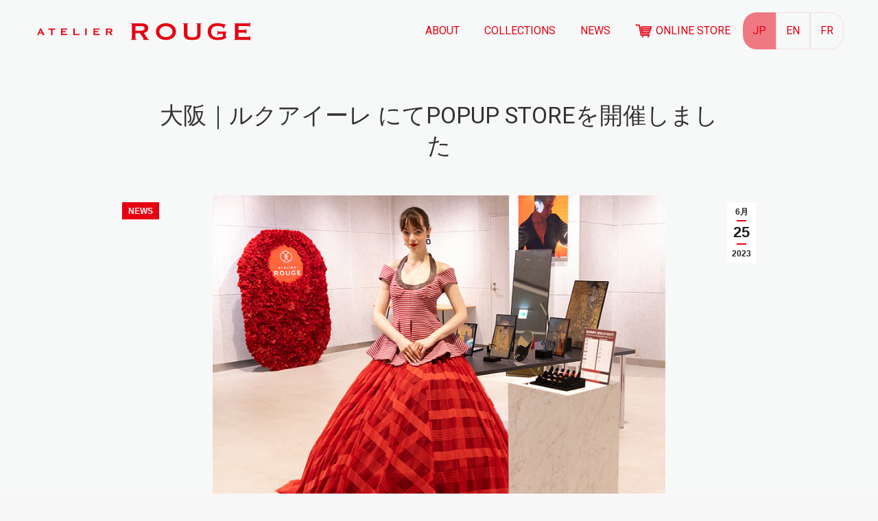

--- FILE ---
content_type: text/html; charset=UTF-8
request_url: https://atelierrouge.jp/archives/2339
body_size: 17585
content:
<!DOCTYPE html>
<!--[if !(IE 6) | !(IE 7) | !(IE 8)  ]><!-->
<html dir="ltr" lang="ja" prefix="og: https://ogp.me/ns#" class="no-js">
<!--<![endif]-->
<head>
	
	<!-- Google Tag Manager -->
<script>(function(w,d,s,l,i){w[l]=w[l]||[];w[l].push({'gtm.start':
new Date().getTime(),event:'gtm.js'});var f=d.getElementsByTagName(s)[0],
j=d.createElement(s),dl=l!='dataLayer'?'&l='+l:'';j.async=true;j.src=
'https://www.googletagmanager.com/gtm.js?id='+i+dl;f.parentNode.insertBefore(j,f);
})(window,document,'script','dataLayer','GTM-5SF86MJ');</script>
<!-- End Google Tag Manager -->
	
	<meta charset="UTF-8" />
		<meta name="viewport" content="width=device-width, initial-scale=1, maximum-scale=1, user-scalable=0">
		<meta name="theme-color" content="#e60012"/>	<link rel="profile" href="https://gmpg.org/xfn/11" />
	<title>大阪｜ルクアイーレ にてPOPUP STOREを開催しました - ATELIER ROUGE / アトリエルージュ</title>

		<!-- All in One SEO 4.7.0 - aioseo.com -->
		<meta name="description" content="大阪｜ルクアイーレにてPOPUP STOREが開催されました。 期間：2023年6月24日（土）～ 25日（日） ご来場いただいた皆さま、本当にありがとうございました。" />
		<meta name="robots" content="max-image-preview:large" />
		<meta name="google-site-verification" content="y8aS2NOQgx130qANqPjrtE4AbyeCrlCNIi0MV2pAT8U" />
		<link rel="canonical" href="https://atelierrouge.jp/archives/2339" />
		<meta name="generator" content="All in One SEO (AIOSEO) 4.7.0" />

		<!-- Global site tag (gtag.js) - Google Analytics -->
<script async src="https://www.googletagmanager.com/gtag/js?id=G-NQMP5EZQWZ"></script>
<script>
 window.dataLayer = window.dataLayer || [];
 function gtag(){dataLayer.push(arguments);}
 gtag('js', new Date());

 gtag('config', 'G-NQMP5EZQWZ');
</script>
		<meta property="og:locale" content="ja_JP" />
		<meta property="og:site_name" content="ATELIER ROUGE / アトリエルージュ -" />
		<meta property="og:type" content="article" />
		<meta property="og:title" content="大阪｜ルクアイーレ にてPOPUP STOREを開催しました - ATELIER ROUGE / アトリエルージュ" />
		<meta property="og:description" content="大阪｜ルクアイーレにてPOPUP STOREが開催されました。 期間：2023年6月24日（土）～ 25日（日） ご来場いただいた皆さま、本当にありがとうございました。" />
		<meta property="og:url" content="https://atelierrouge.jp/archives/2339" />
		<meta property="article:published_time" content="2023-06-25T03:19:58+00:00" />
		<meta property="article:modified_time" content="-001-11-30T00:00:00+00:00" />
		<meta name="twitter:card" content="summary" />
		<meta name="twitter:title" content="大阪｜ルクアイーレ にてPOPUP STOREを開催しました - ATELIER ROUGE / アトリエルージュ" />
		<meta name="twitter:description" content="大阪｜ルクアイーレにてPOPUP STOREが開催されました。 期間：2023年6月24日（土）～ 25日（日） ご来場いただいた皆さま、本当にありがとうございました。" />
		<meta name="twitter:image" content="https://atelierrouge.jp/wp/wp-content/uploads/2023/09/144_atelier.jpg" />
		<script type="application/ld+json" class="aioseo-schema">
			{"@context":"https:\/\/schema.org","@graph":[{"@type":"BlogPosting","@id":"https:\/\/atelierrouge.jp\/archives\/2339#blogposting","name":"\u5927\u962a\uff5c\u30eb\u30af\u30a2\u30a4\u30fc\u30ec \u306b\u3066POPUP STORE\u3092\u958b\u50ac\u3057\u307e\u3057\u305f - ATELIER ROUGE \/ \u30a2\u30c8\u30ea\u30a8\u30eb\u30fc\u30b8\u30e5","headline":"\u5927\u962a\uff5c\u30eb\u30af\u30a2\u30a4\u30fc\u30ec \u306b\u3066POPUP STORE\u3092\u958b\u50ac\u3057\u307e\u3057\u305f","author":{"@id":"https:\/\/atelierrouge.jp\/archives\/author\/atelierrouge#author"},"publisher":{"@id":"https:\/\/atelierrouge.jp\/#organization"},"image":{"@type":"ImageObject","url":"https:\/\/atelierrouge.jp\/wp\/wp-content\/uploads\/2023\/06\/atelier0629_2.jpg","width":768,"height":512},"datePublished":"2023-06-25T12:19:58+09:00","dateModified":"2023-08-04T12:14:52+09:00","inLanguage":"ja","mainEntityOfPage":{"@id":"https:\/\/atelierrouge.jp\/archives\/2339#webpage"},"isPartOf":{"@id":"https:\/\/atelierrouge.jp\/archives\/2339#webpage"},"articleSection":"NEWS"},{"@type":"BreadcrumbList","@id":"https:\/\/atelierrouge.jp\/archives\/2339#breadcrumblist","itemListElement":[{"@type":"ListItem","@id":"https:\/\/atelierrouge.jp\/#listItem","position":1,"name":"\u5bb6"}]},{"@type":"Organization","@id":"https:\/\/atelierrouge.jp\/#organization","name":"ATELIER ROUGE \/ \u30a2\u30c8\u30ea\u30a8\u30eb\u30fc\u30b8\u30e5","url":"https:\/\/atelierrouge.jp\/"},{"@type":"Person","@id":"https:\/\/atelierrouge.jp\/archives\/author\/atelierrouge#author","url":"https:\/\/atelierrouge.jp\/archives\/author\/atelierrouge","name":"atelierrouge","image":{"@type":"ImageObject","@id":"https:\/\/atelierrouge.jp\/archives\/2339#authorImage","url":"https:\/\/secure.gravatar.com\/avatar\/2a712f891e2250cd7f1e94b65a6381319690649f5a2fe88249df7daa55395896?s=96&d=mm&r=g","width":96,"height":96,"caption":"atelierrouge"}},{"@type":"WebPage","@id":"https:\/\/atelierrouge.jp\/archives\/2339#webpage","url":"https:\/\/atelierrouge.jp\/archives\/2339","name":"\u5927\u962a\uff5c\u30eb\u30af\u30a2\u30a4\u30fc\u30ec \u306b\u3066POPUP STORE\u3092\u958b\u50ac\u3057\u307e\u3057\u305f - ATELIER ROUGE \/ \u30a2\u30c8\u30ea\u30a8\u30eb\u30fc\u30b8\u30e5","description":"\u5927\u962a\uff5c\u30eb\u30af\u30a2\u30a4\u30fc\u30ec\u306b\u3066POPUP STORE\u304c\u958b\u50ac\u3055\u308c\u307e\u3057\u305f\u3002 \u671f\u9593\uff1a2023\u5e746\u670824\u65e5\uff08\u571f\uff09\uff5e 25\u65e5\uff08\u65e5\uff09 \u3054\u6765\u5834\u3044\u305f\u3060\u3044\u305f\u7686\u3055\u307e\u3001\u672c\u5f53\u306b\u3042\u308a\u304c\u3068\u3046\u3054\u3056\u3044\u307e\u3057\u305f\u3002","inLanguage":"ja","isPartOf":{"@id":"https:\/\/atelierrouge.jp\/#website"},"breadcrumb":{"@id":"https:\/\/atelierrouge.jp\/archives\/2339#breadcrumblist"},"author":{"@id":"https:\/\/atelierrouge.jp\/archives\/author\/atelierrouge#author"},"creator":{"@id":"https:\/\/atelierrouge.jp\/archives\/author\/atelierrouge#author"},"image":{"@type":"ImageObject","url":"https:\/\/atelierrouge.jp\/wp\/wp-content\/uploads\/2023\/06\/atelier0629_2.jpg","@id":"https:\/\/atelierrouge.jp\/archives\/2339\/#mainImage","width":768,"height":512},"primaryImageOfPage":{"@id":"https:\/\/atelierrouge.jp\/archives\/2339#mainImage"},"datePublished":"2023-06-25T12:19:58+09:00","dateModified":"2023-08-04T12:14:52+09:00"},{"@type":"WebSite","@id":"https:\/\/atelierrouge.jp\/#website","url":"https:\/\/atelierrouge.jp\/","name":"ATELIER ROUGE \/ \u30a2\u30c8\u30ea\u30a8\u30eb\u30fc\u30b8\u30e5","inLanguage":"ja","publisher":{"@id":"https:\/\/atelierrouge.jp\/#organization"}}]}
		</script>
		<!-- All in One SEO -->

<link rel='dns-prefetch' href='//fonts.googleapis.com' />
<link rel="alternate" type="application/rss+xml" title="ATELIER ROUGE / アトリエルージュ &raquo; フィード" href="https://atelierrouge.jp/feed" />
<link rel="alternate" type="application/rss+xml" title="ATELIER ROUGE / アトリエルージュ &raquo; コメントフィード" href="https://atelierrouge.jp/comments/feed" />
<link rel="alternate" type="application/rss+xml" title="ATELIER ROUGE / アトリエルージュ &raquo; 大阪｜ルクアイーレ にてPOPUP STOREを開催しました のコメントのフィード" href="https://atelierrouge.jp/archives/2339/feed" />
<link rel="alternate" title="oEmbed (JSON)" type="application/json+oembed" href="https://atelierrouge.jp/wp-json/oembed/1.0/embed?url=https%3A%2F%2Fatelierrouge.jp%2Farchives%2F2339" />
<link rel="alternate" title="oEmbed (XML)" type="text/xml+oembed" href="https://atelierrouge.jp/wp-json/oembed/1.0/embed?url=https%3A%2F%2Fatelierrouge.jp%2Farchives%2F2339&#038;format=xml" />
<style id='wp-img-auto-sizes-contain-inline-css'>
img:is([sizes=auto i],[sizes^="auto," i]){contain-intrinsic-size:3000px 1500px}
/*# sourceURL=wp-img-auto-sizes-contain-inline-css */
</style>
<style id='wp-emoji-styles-inline-css'>

	img.wp-smiley, img.emoji {
		display: inline !important;
		border: none !important;
		box-shadow: none !important;
		height: 1em !important;
		width: 1em !important;
		margin: 0 0.07em !important;
		vertical-align: -0.1em !important;
		background: none !important;
		padding: 0 !important;
	}
/*# sourceURL=wp-emoji-styles-inline-css */
</style>
<style id='wp-block-library-inline-css'>
:root{--wp-block-synced-color:#7a00df;--wp-block-synced-color--rgb:122,0,223;--wp-bound-block-color:var(--wp-block-synced-color);--wp-editor-canvas-background:#ddd;--wp-admin-theme-color:#007cba;--wp-admin-theme-color--rgb:0,124,186;--wp-admin-theme-color-darker-10:#006ba1;--wp-admin-theme-color-darker-10--rgb:0,107,160.5;--wp-admin-theme-color-darker-20:#005a87;--wp-admin-theme-color-darker-20--rgb:0,90,135;--wp-admin-border-width-focus:2px}@media (min-resolution:192dpi){:root{--wp-admin-border-width-focus:1.5px}}.wp-element-button{cursor:pointer}:root .has-very-light-gray-background-color{background-color:#eee}:root .has-very-dark-gray-background-color{background-color:#313131}:root .has-very-light-gray-color{color:#eee}:root .has-very-dark-gray-color{color:#313131}:root .has-vivid-green-cyan-to-vivid-cyan-blue-gradient-background{background:linear-gradient(135deg,#00d084,#0693e3)}:root .has-purple-crush-gradient-background{background:linear-gradient(135deg,#34e2e4,#4721fb 50%,#ab1dfe)}:root .has-hazy-dawn-gradient-background{background:linear-gradient(135deg,#faaca8,#dad0ec)}:root .has-subdued-olive-gradient-background{background:linear-gradient(135deg,#fafae1,#67a671)}:root .has-atomic-cream-gradient-background{background:linear-gradient(135deg,#fdd79a,#004a59)}:root .has-nightshade-gradient-background{background:linear-gradient(135deg,#330968,#31cdcf)}:root .has-midnight-gradient-background{background:linear-gradient(135deg,#020381,#2874fc)}:root{--wp--preset--font-size--normal:16px;--wp--preset--font-size--huge:42px}.has-regular-font-size{font-size:1em}.has-larger-font-size{font-size:2.625em}.has-normal-font-size{font-size:var(--wp--preset--font-size--normal)}.has-huge-font-size{font-size:var(--wp--preset--font-size--huge)}.has-text-align-center{text-align:center}.has-text-align-left{text-align:left}.has-text-align-right{text-align:right}.has-fit-text{white-space:nowrap!important}#end-resizable-editor-section{display:none}.aligncenter{clear:both}.items-justified-left{justify-content:flex-start}.items-justified-center{justify-content:center}.items-justified-right{justify-content:flex-end}.items-justified-space-between{justify-content:space-between}.screen-reader-text{border:0;clip-path:inset(50%);height:1px;margin:-1px;overflow:hidden;padding:0;position:absolute;width:1px;word-wrap:normal!important}.screen-reader-text:focus{background-color:#ddd;clip-path:none;color:#444;display:block;font-size:1em;height:auto;left:5px;line-height:normal;padding:15px 23px 14px;text-decoration:none;top:5px;width:auto;z-index:100000}html :where(.has-border-color){border-style:solid}html :where([style*=border-top-color]){border-top-style:solid}html :where([style*=border-right-color]){border-right-style:solid}html :where([style*=border-bottom-color]){border-bottom-style:solid}html :where([style*=border-left-color]){border-left-style:solid}html :where([style*=border-width]){border-style:solid}html :where([style*=border-top-width]){border-top-style:solid}html :where([style*=border-right-width]){border-right-style:solid}html :where([style*=border-bottom-width]){border-bottom-style:solid}html :where([style*=border-left-width]){border-left-style:solid}html :where(img[class*=wp-image-]){height:auto;max-width:100%}:where(figure){margin:0 0 1em}html :where(.is-position-sticky){--wp-admin--admin-bar--position-offset:var(--wp-admin--admin-bar--height,0px)}@media screen and (max-width:600px){html :where(.is-position-sticky){--wp-admin--admin-bar--position-offset:0px}}

/*# sourceURL=wp-block-library-inline-css */
</style><style id='global-styles-inline-css'>
:root{--wp--preset--aspect-ratio--square: 1;--wp--preset--aspect-ratio--4-3: 4/3;--wp--preset--aspect-ratio--3-4: 3/4;--wp--preset--aspect-ratio--3-2: 3/2;--wp--preset--aspect-ratio--2-3: 2/3;--wp--preset--aspect-ratio--16-9: 16/9;--wp--preset--aspect-ratio--9-16: 9/16;--wp--preset--color--black: #000000;--wp--preset--color--cyan-bluish-gray: #abb8c3;--wp--preset--color--white: #FFF;--wp--preset--color--pale-pink: #f78da7;--wp--preset--color--vivid-red: #cf2e2e;--wp--preset--color--luminous-vivid-orange: #ff6900;--wp--preset--color--luminous-vivid-amber: #fcb900;--wp--preset--color--light-green-cyan: #7bdcb5;--wp--preset--color--vivid-green-cyan: #00d084;--wp--preset--color--pale-cyan-blue: #8ed1fc;--wp--preset--color--vivid-cyan-blue: #0693e3;--wp--preset--color--vivid-purple: #9b51e0;--wp--preset--color--accent: #e60012;--wp--preset--color--dark-gray: #111;--wp--preset--color--light-gray: #767676;--wp--preset--gradient--vivid-cyan-blue-to-vivid-purple: linear-gradient(135deg,rgb(6,147,227) 0%,rgb(155,81,224) 100%);--wp--preset--gradient--light-green-cyan-to-vivid-green-cyan: linear-gradient(135deg,rgb(122,220,180) 0%,rgb(0,208,130) 100%);--wp--preset--gradient--luminous-vivid-amber-to-luminous-vivid-orange: linear-gradient(135deg,rgb(252,185,0) 0%,rgb(255,105,0) 100%);--wp--preset--gradient--luminous-vivid-orange-to-vivid-red: linear-gradient(135deg,rgb(255,105,0) 0%,rgb(207,46,46) 100%);--wp--preset--gradient--very-light-gray-to-cyan-bluish-gray: linear-gradient(135deg,rgb(238,238,238) 0%,rgb(169,184,195) 100%);--wp--preset--gradient--cool-to-warm-spectrum: linear-gradient(135deg,rgb(74,234,220) 0%,rgb(151,120,209) 20%,rgb(207,42,186) 40%,rgb(238,44,130) 60%,rgb(251,105,98) 80%,rgb(254,248,76) 100%);--wp--preset--gradient--blush-light-purple: linear-gradient(135deg,rgb(255,206,236) 0%,rgb(152,150,240) 100%);--wp--preset--gradient--blush-bordeaux: linear-gradient(135deg,rgb(254,205,165) 0%,rgb(254,45,45) 50%,rgb(107,0,62) 100%);--wp--preset--gradient--luminous-dusk: linear-gradient(135deg,rgb(255,203,112) 0%,rgb(199,81,192) 50%,rgb(65,88,208) 100%);--wp--preset--gradient--pale-ocean: linear-gradient(135deg,rgb(255,245,203) 0%,rgb(182,227,212) 50%,rgb(51,167,181) 100%);--wp--preset--gradient--electric-grass: linear-gradient(135deg,rgb(202,248,128) 0%,rgb(113,206,126) 100%);--wp--preset--gradient--midnight: linear-gradient(135deg,rgb(2,3,129) 0%,rgb(40,116,252) 100%);--wp--preset--font-size--small: 13px;--wp--preset--font-size--medium: 20px;--wp--preset--font-size--large: 36px;--wp--preset--font-size--x-large: 42px;--wp--preset--spacing--20: 0.44rem;--wp--preset--spacing--30: 0.67rem;--wp--preset--spacing--40: 1rem;--wp--preset--spacing--50: 1.5rem;--wp--preset--spacing--60: 2.25rem;--wp--preset--spacing--70: 3.38rem;--wp--preset--spacing--80: 5.06rem;--wp--preset--shadow--natural: 6px 6px 9px rgba(0, 0, 0, 0.2);--wp--preset--shadow--deep: 12px 12px 50px rgba(0, 0, 0, 0.4);--wp--preset--shadow--sharp: 6px 6px 0px rgba(0, 0, 0, 0.2);--wp--preset--shadow--outlined: 6px 6px 0px -3px rgb(255, 255, 255), 6px 6px rgb(0, 0, 0);--wp--preset--shadow--crisp: 6px 6px 0px rgb(0, 0, 0);}:where(.is-layout-flex){gap: 0.5em;}:where(.is-layout-grid){gap: 0.5em;}body .is-layout-flex{display: flex;}.is-layout-flex{flex-wrap: wrap;align-items: center;}.is-layout-flex > :is(*, div){margin: 0;}body .is-layout-grid{display: grid;}.is-layout-grid > :is(*, div){margin: 0;}:where(.wp-block-columns.is-layout-flex){gap: 2em;}:where(.wp-block-columns.is-layout-grid){gap: 2em;}:where(.wp-block-post-template.is-layout-flex){gap: 1.25em;}:where(.wp-block-post-template.is-layout-grid){gap: 1.25em;}.has-black-color{color: var(--wp--preset--color--black) !important;}.has-cyan-bluish-gray-color{color: var(--wp--preset--color--cyan-bluish-gray) !important;}.has-white-color{color: var(--wp--preset--color--white) !important;}.has-pale-pink-color{color: var(--wp--preset--color--pale-pink) !important;}.has-vivid-red-color{color: var(--wp--preset--color--vivid-red) !important;}.has-luminous-vivid-orange-color{color: var(--wp--preset--color--luminous-vivid-orange) !important;}.has-luminous-vivid-amber-color{color: var(--wp--preset--color--luminous-vivid-amber) !important;}.has-light-green-cyan-color{color: var(--wp--preset--color--light-green-cyan) !important;}.has-vivid-green-cyan-color{color: var(--wp--preset--color--vivid-green-cyan) !important;}.has-pale-cyan-blue-color{color: var(--wp--preset--color--pale-cyan-blue) !important;}.has-vivid-cyan-blue-color{color: var(--wp--preset--color--vivid-cyan-blue) !important;}.has-vivid-purple-color{color: var(--wp--preset--color--vivid-purple) !important;}.has-black-background-color{background-color: var(--wp--preset--color--black) !important;}.has-cyan-bluish-gray-background-color{background-color: var(--wp--preset--color--cyan-bluish-gray) !important;}.has-white-background-color{background-color: var(--wp--preset--color--white) !important;}.has-pale-pink-background-color{background-color: var(--wp--preset--color--pale-pink) !important;}.has-vivid-red-background-color{background-color: var(--wp--preset--color--vivid-red) !important;}.has-luminous-vivid-orange-background-color{background-color: var(--wp--preset--color--luminous-vivid-orange) !important;}.has-luminous-vivid-amber-background-color{background-color: var(--wp--preset--color--luminous-vivid-amber) !important;}.has-light-green-cyan-background-color{background-color: var(--wp--preset--color--light-green-cyan) !important;}.has-vivid-green-cyan-background-color{background-color: var(--wp--preset--color--vivid-green-cyan) !important;}.has-pale-cyan-blue-background-color{background-color: var(--wp--preset--color--pale-cyan-blue) !important;}.has-vivid-cyan-blue-background-color{background-color: var(--wp--preset--color--vivid-cyan-blue) !important;}.has-vivid-purple-background-color{background-color: var(--wp--preset--color--vivid-purple) !important;}.has-black-border-color{border-color: var(--wp--preset--color--black) !important;}.has-cyan-bluish-gray-border-color{border-color: var(--wp--preset--color--cyan-bluish-gray) !important;}.has-white-border-color{border-color: var(--wp--preset--color--white) !important;}.has-pale-pink-border-color{border-color: var(--wp--preset--color--pale-pink) !important;}.has-vivid-red-border-color{border-color: var(--wp--preset--color--vivid-red) !important;}.has-luminous-vivid-orange-border-color{border-color: var(--wp--preset--color--luminous-vivid-orange) !important;}.has-luminous-vivid-amber-border-color{border-color: var(--wp--preset--color--luminous-vivid-amber) !important;}.has-light-green-cyan-border-color{border-color: var(--wp--preset--color--light-green-cyan) !important;}.has-vivid-green-cyan-border-color{border-color: var(--wp--preset--color--vivid-green-cyan) !important;}.has-pale-cyan-blue-border-color{border-color: var(--wp--preset--color--pale-cyan-blue) !important;}.has-vivid-cyan-blue-border-color{border-color: var(--wp--preset--color--vivid-cyan-blue) !important;}.has-vivid-purple-border-color{border-color: var(--wp--preset--color--vivid-purple) !important;}.has-vivid-cyan-blue-to-vivid-purple-gradient-background{background: var(--wp--preset--gradient--vivid-cyan-blue-to-vivid-purple) !important;}.has-light-green-cyan-to-vivid-green-cyan-gradient-background{background: var(--wp--preset--gradient--light-green-cyan-to-vivid-green-cyan) !important;}.has-luminous-vivid-amber-to-luminous-vivid-orange-gradient-background{background: var(--wp--preset--gradient--luminous-vivid-amber-to-luminous-vivid-orange) !important;}.has-luminous-vivid-orange-to-vivid-red-gradient-background{background: var(--wp--preset--gradient--luminous-vivid-orange-to-vivid-red) !important;}.has-very-light-gray-to-cyan-bluish-gray-gradient-background{background: var(--wp--preset--gradient--very-light-gray-to-cyan-bluish-gray) !important;}.has-cool-to-warm-spectrum-gradient-background{background: var(--wp--preset--gradient--cool-to-warm-spectrum) !important;}.has-blush-light-purple-gradient-background{background: var(--wp--preset--gradient--blush-light-purple) !important;}.has-blush-bordeaux-gradient-background{background: var(--wp--preset--gradient--blush-bordeaux) !important;}.has-luminous-dusk-gradient-background{background: var(--wp--preset--gradient--luminous-dusk) !important;}.has-pale-ocean-gradient-background{background: var(--wp--preset--gradient--pale-ocean) !important;}.has-electric-grass-gradient-background{background: var(--wp--preset--gradient--electric-grass) !important;}.has-midnight-gradient-background{background: var(--wp--preset--gradient--midnight) !important;}.has-small-font-size{font-size: var(--wp--preset--font-size--small) !important;}.has-medium-font-size{font-size: var(--wp--preset--font-size--medium) !important;}.has-large-font-size{font-size: var(--wp--preset--font-size--large) !important;}.has-x-large-font-size{font-size: var(--wp--preset--font-size--x-large) !important;}
/*# sourceURL=global-styles-inline-css */
</style>

<style id='classic-theme-styles-inline-css'>
/*! This file is auto-generated */
.wp-block-button__link{color:#fff;background-color:#32373c;border-radius:9999px;box-shadow:none;text-decoration:none;padding:calc(.667em + 2px) calc(1.333em + 2px);font-size:1.125em}.wp-block-file__button{background:#32373c;color:#fff;text-decoration:none}
/*# sourceURL=/wp-includes/css/classic-themes.min.css */
</style>
<link rel='stylesheet' id='bogo-css' href='https://atelierrouge.jp/wp/wp-content/plugins/bogo/includes/css/style.css?ver=3.8.2' media='all' />
<link rel='stylesheet' id='channel_io_dashicons-css' href='https://atelierrouge.jp/wp/wp-content/plugins/channel-io/css/channelicons.css?ver=6.9' media='all' />
<link rel='stylesheet' id='the7-font-css' href='https://atelierrouge.jp/wp/wp-content/themes/dt-the7/fonts/icomoon-the7-font/icomoon-the7-font.min.css?ver=11.16.0.1' media='all' />
<link rel='stylesheet' id='js_composer_front-css' href='https://atelierrouge.jp/wp/wp-content/plugins/js_composer/assets/css/js_composer.min.css?ver=7.8' media='all' />
<link rel='stylesheet' id='dt-web-fonts-css' href='https://fonts.googleapis.com/css?family=Roboto:400,500,600,700%7COpen+Sans:400,600,700' media='all' />
<link rel='stylesheet' id='dt-main-css' href='https://atelierrouge.jp/wp/wp-content/themes/dt-the7/css/main.min.css?ver=11.16.0.1' media='all' />
<style id='dt-main-inline-css'>
body #load {
  display: block;
  height: 100%;
  overflow: hidden;
  position: fixed;
  width: 100%;
  z-index: 9901;
  opacity: 1;
  visibility: visible;
  transition: all .35s ease-out;
}
.load-wrap {
  width: 100%;
  height: 100%;
  background-position: center center;
  background-repeat: no-repeat;
  text-align: center;
  display: -ms-flexbox;
  display: -ms-flex;
  display: flex;
  -ms-align-items: center;
  -ms-flex-align: center;
  align-items: center;
  -ms-flex-flow: column wrap;
  flex-flow: column wrap;
  -ms-flex-pack: center;
  -ms-justify-content: center;
  justify-content: center;
}
.load-wrap > svg {
  position: absolute;
  top: 50%;
  left: 50%;
  transform: translate(-50%,-50%);
}
#load {
  background: var(--the7-elementor-beautiful-loading-bg,#ffffff);
  --the7-beautiful-spinner-color2: var(--the7-beautiful-spinner-color,rgba(51,51,51,0.25));
}

/*# sourceURL=dt-main-inline-css */
</style>
<link rel='stylesheet' id='the7-custom-scrollbar-css' href='https://atelierrouge.jp/wp/wp-content/themes/dt-the7/lib/custom-scrollbar/custom-scrollbar.min.css?ver=11.16.0.1' media='all' />
<link rel='stylesheet' id='the7-wpbakery-css' href='https://atelierrouge.jp/wp/wp-content/themes/dt-the7/css/wpbakery.min.css?ver=11.16.0.1' media='all' />
<link rel='stylesheet' id='the7-core-css' href='https://atelierrouge.jp/wp/wp-content/plugins/dt-the7-core/assets/css/post-type.min.css?ver=2.7.10' media='all' />
<link rel='stylesheet' id='the7-css-vars-css' href='https://atelierrouge.jp/wp/wp-content/uploads/the7-css/css-vars.css?ver=e585c0dcaa71' media='all' />
<link rel='stylesheet' id='dt-custom-css' href='https://atelierrouge.jp/wp/wp-content/uploads/the7-css/custom.css?ver=e585c0dcaa71' media='all' />
<link rel='stylesheet' id='dt-media-css' href='https://atelierrouge.jp/wp/wp-content/uploads/the7-css/media.css?ver=e585c0dcaa71' media='all' />
<link rel='stylesheet' id='the7-mega-menu-css' href='https://atelierrouge.jp/wp/wp-content/uploads/the7-css/mega-menu.css?ver=e585c0dcaa71' media='all' />
<link rel='stylesheet' id='the7-elements-albums-portfolio-css' href='https://atelierrouge.jp/wp/wp-content/uploads/the7-css/the7-elements-albums-portfolio.css?ver=e585c0dcaa71' media='all' />
<link rel='stylesheet' id='the7-elements-css' href='https://atelierrouge.jp/wp/wp-content/uploads/the7-css/post-type-dynamic.css?ver=e585c0dcaa71' media='all' />
<link rel='stylesheet' id='style-css' href='https://atelierrouge.jp/wp/wp-content/themes/dt-the7-child-atelierrouge/style.css?ver=11.16.0.1' media='all' />
<script src="https://atelierrouge.jp/wp/wp-includes/js/jquery/jquery.min.js?ver=3.7.1" id="jquery-core-js"></script>
<script src="https://atelierrouge.jp/wp/wp-includes/js/jquery/jquery-migrate.min.js?ver=3.4.1" id="jquery-migrate-js"></script>
<script id="dt-above-fold-js-extra">
var dtLocal = {"themeUrl":"https://atelierrouge.jp/wp/wp-content/themes/dt-the7","passText":"To view this protected post, enter the password below:","moreButtonText":{"loading":"Loading...","loadMore":"Load more"},"postID":"2339","ajaxurl":"https://atelierrouge.jp/wp/wp-admin/admin-ajax.php","REST":{"baseUrl":"https://atelierrouge.jp/wp-json/the7/v1","endpoints":{"sendMail":"/send-mail"}},"contactMessages":{"required":"One or more fields have an error. Please check and try again.","terms":"Please accept the privacy policy.","fillTheCaptchaError":"Please, fill the captcha."},"captchaSiteKey":"","ajaxNonce":"f63c60e40c","pageData":"","themeSettings":{"smoothScroll":"off","lazyLoading":false,"desktopHeader":{"height":90},"ToggleCaptionEnabled":"disabled","ToggleCaption":"Navigation","floatingHeader":{"showAfter":94,"showMenu":true,"height":60,"logo":{"showLogo":true,"html":"\u003Cimg class=\" preload-me\" src=\"https://atelierrouge.jp/wp/wp-content/uploads/2021/04/floating-logo-regular-h44-1.png\" srcset=\"https://atelierrouge.jp/wp/wp-content/uploads/2021/04/floating-logo-regular-h44-1.png 247w, https://atelierrouge.jp/wp/wp-content/uploads/2021/04/floating-logo-hd-h88-1.png 494w\" width=\"247\" height=\"44\"   sizes=\"247px\" alt=\"ATELIER ROUGE / \u30a2\u30c8\u30ea\u30a8\u30eb\u30fc\u30b8\u30e5\" /\u003E","url":"https://atelierrouge.jp/"}},"topLine":{"floatingTopLine":{"logo":{"showLogo":false,"html":""}}},"mobileHeader":{"firstSwitchPoint":992,"secondSwitchPoint":778,"firstSwitchPointHeight":60,"secondSwitchPointHeight":60,"mobileToggleCaptionEnabled":"disabled","mobileToggleCaption":"Menu"},"stickyMobileHeaderFirstSwitch":{"logo":{"html":"\u003Cimg class=\" preload-me\" src=\"https://atelierrouge.jp/wp/wp-content/uploads/2021/04/floating-logo-regular-h44-1.png\" srcset=\"https://atelierrouge.jp/wp/wp-content/uploads/2021/04/floating-logo-regular-h44-1.png 247w, https://atelierrouge.jp/wp/wp-content/uploads/2021/04/floating-logo-hd-h88-1.png 494w\" width=\"247\" height=\"44\"   sizes=\"247px\" alt=\"ATELIER ROUGE / \u30a2\u30c8\u30ea\u30a8\u30eb\u30fc\u30b8\u30e5\" /\u003E"}},"stickyMobileHeaderSecondSwitch":{"logo":{"html":"\u003Cimg class=\" preload-me\" src=\"https://atelierrouge.jp/wp/wp-content/uploads/2021/04/floating-logo-regular-h44-1.png\" srcset=\"https://atelierrouge.jp/wp/wp-content/uploads/2021/04/floating-logo-regular-h44-1.png 247w, https://atelierrouge.jp/wp/wp-content/uploads/2021/04/floating-logo-hd-h88-1.png 494w\" width=\"247\" height=\"44\"   sizes=\"247px\" alt=\"ATELIER ROUGE / \u30a2\u30c8\u30ea\u30a8\u30eb\u30fc\u30b8\u30e5\" /\u003E"}},"sidebar":{"switchPoint":992},"boxedWidth":"1280px"},"VCMobileScreenWidth":"768"};
var dtShare = {"shareButtonText":{"facebook":"Share on Facebook","twitter":"Share on X","pinterest":"Pin it","linkedin":"Share on Linkedin","whatsapp":"Share on Whatsapp"},"overlayOpacity":"85"};
//# sourceURL=dt-above-fold-js-extra
</script>
<script src="https://atelierrouge.jp/wp/wp-content/themes/dt-the7/js/above-the-fold.min.js?ver=11.16.0.1" id="dt-above-fold-js"></script>
<script></script><link rel="https://api.w.org/" href="https://atelierrouge.jp/wp-json/" /><link rel="alternate" title="JSON" type="application/json" href="https://atelierrouge.jp/wp-json/wp/v2/posts/2339" /><link rel="EditURI" type="application/rsd+xml" title="RSD" href="https://atelierrouge.jp/wp/xmlrpc.php?rsd" />
<meta name="generator" content="WordPress 6.9" />
<link rel='shortlink' href='https://atelierrouge.jp/?p=2339' />
<meta name="facebook-domain-verification" content="8ttsapp5zyvyxv8p9fsjcc8dbglkso" /><link rel="pingback" href="https://atelierrouge.jp/wp/xmlrpc.php">
<meta property="og:site_name" content="ATELIER ROUGE / アトリエルージュ" />
<meta property="og:title" content="大阪｜ルクアイーレ にてPOPUP STOREを開催しました" />
<meta property="og:description" content="大阪｜ルクアイーレにてPOPUP STOREが開催されました。
期間：2023年6月24日（土）～ 25日（日）
ご来場いただいた皆さま、本当にありがとうございました。" />
<meta property="og:image" content="https://atelierrouge.jp/wp/wp-content/uploads/2023/06/atelier0629_2.jpg" />
<meta property="og:url" content="https://atelierrouge.jp/archives/2339" />
<meta property="og:type" content="article" />
<style>.recentcomments a{display:inline !important;padding:0 !important;margin:0 !important;}</style><meta name="generator" content="Powered by WPBakery Page Builder - drag and drop page builder for WordPress."/>
<meta name="generator" content="Powered by Slider Revolution 6.7.18 - responsive, Mobile-Friendly Slider Plugin for WordPress with comfortable drag and drop interface." />
<script type="text/javascript" id="the7-loader-script">
document.addEventListener("DOMContentLoaded", function(event) {
	var load = document.getElementById("load");
	if(!load.classList.contains('loader-removed')){
		var removeLoading = setTimeout(function() {
			load.className += " loader-removed";
		}, 300);
	}
});
</script>
		<link rel="icon" href="https://atelierrouge.jp/wp/wp-content/uploads/2021/04/ar_fav_16-1x.png" type="image/png" sizes="16x16"/><link rel="icon" href="https://atelierrouge.jp/wp/wp-content/uploads/2021/04/ar_fav_32-1x.png" type="image/png" sizes="32x32"/><link rel="apple-touch-icon" href="https://atelierrouge.jp/wp/wp-content/uploads/2021/04/ar_fav_60-1x.png"><link rel="apple-touch-icon" sizes="76x76" href="https://atelierrouge.jp/wp/wp-content/uploads/2021/04/ar_fav_76-1x.png"><link rel="apple-touch-icon" sizes="120x120" href="https://atelierrouge.jp/wp/wp-content/uploads/2021/04/ar_fav_120-1x.png"><link rel="apple-touch-icon" sizes="152x152" href="https://atelierrouge.jp/wp/wp-content/uploads/2021/04/ar_fav_152-1x.png">
<link rel='stylesheet' id='style-css' href='/wp/wp-content/themes/dt-the7-child-atelierrouge/style.css?ver=20240301_' type='text/css' media='all' />

<script>
  //アコーディオン
  jQuery(function($) {
    $('.toggle_title').click(function() {
      $(this).toggleClass('selected');
      $(this).next().slideToggle();
    });
  });
</script>
<script>function setREVStartSize(e){
			//window.requestAnimationFrame(function() {
				window.RSIW = window.RSIW===undefined ? window.innerWidth : window.RSIW;
				window.RSIH = window.RSIH===undefined ? window.innerHeight : window.RSIH;
				try {
					var pw = document.getElementById(e.c).parentNode.offsetWidth,
						newh;
					pw = pw===0 || isNaN(pw) || (e.l=="fullwidth" || e.layout=="fullwidth") ? window.RSIW : pw;
					e.tabw = e.tabw===undefined ? 0 : parseInt(e.tabw);
					e.thumbw = e.thumbw===undefined ? 0 : parseInt(e.thumbw);
					e.tabh = e.tabh===undefined ? 0 : parseInt(e.tabh);
					e.thumbh = e.thumbh===undefined ? 0 : parseInt(e.thumbh);
					e.tabhide = e.tabhide===undefined ? 0 : parseInt(e.tabhide);
					e.thumbhide = e.thumbhide===undefined ? 0 : parseInt(e.thumbhide);
					e.mh = e.mh===undefined || e.mh=="" || e.mh==="auto" ? 0 : parseInt(e.mh,0);
					if(e.layout==="fullscreen" || e.l==="fullscreen")
						newh = Math.max(e.mh,window.RSIH);
					else{
						e.gw = Array.isArray(e.gw) ? e.gw : [e.gw];
						for (var i in e.rl) if (e.gw[i]===undefined || e.gw[i]===0) e.gw[i] = e.gw[i-1];
						e.gh = e.el===undefined || e.el==="" || (Array.isArray(e.el) && e.el.length==0)? e.gh : e.el;
						e.gh = Array.isArray(e.gh) ? e.gh : [e.gh];
						for (var i in e.rl) if (e.gh[i]===undefined || e.gh[i]===0) e.gh[i] = e.gh[i-1];
											
						var nl = new Array(e.rl.length),
							ix = 0,
							sl;
						e.tabw = e.tabhide>=pw ? 0 : e.tabw;
						e.thumbw = e.thumbhide>=pw ? 0 : e.thumbw;
						e.tabh = e.tabhide>=pw ? 0 : e.tabh;
						e.thumbh = e.thumbhide>=pw ? 0 : e.thumbh;
						for (var i in e.rl) nl[i] = e.rl[i]<window.RSIW ? 0 : e.rl[i];
						sl = nl[0];
						for (var i in nl) if (sl>nl[i] && nl[i]>0) { sl = nl[i]; ix=i;}
						var m = pw>(e.gw[ix]+e.tabw+e.thumbw) ? 1 : (pw-(e.tabw+e.thumbw)) / (e.gw[ix]);
						newh =  (e.gh[ix] * m) + (e.tabh + e.thumbh);
					}
					var el = document.getElementById(e.c);
					if (el!==null && el) el.style.height = newh+"px";
					el = document.getElementById(e.c+"_wrapper");
					if (el!==null && el) {
						el.style.height = newh+"px";
						el.style.display = "block";
					}
				} catch(e){
					console.log("Failure at Presize of Slider:" + e)
				}
			//});
		  };</script>
<noscript><style> .wpb_animate_when_almost_visible { opacity: 1; }</style></noscript><style id='the7-custom-inline-css' type='text/css'>
.sub-nav .menu-item i.fa,
.sub-nav .menu-item i.fas,
.sub-nav .menu-item i.far,
.sub-nav .menu-item i.fab {
	text-align: center;
	width: 1.25em;
}


/* delete for CSS cache */
.product-details-buy table table td.sold-out:after { display: block; color: red; content: "×売切 (1ヶ月で発送)"; }
.product-details-buy table table td.limited-stock:after { display: block; color: red; content: "▲残りわずか"; }
/* .product-details-buy table table td.sold-out input { display: none; } */
</style>
<link rel='stylesheet' id='rs-plugin-settings-css' href='//atelierrouge.jp/wp/wp-content/plugins/revslider/sr6/assets/css/rs6.css?ver=6.7.18' media='all' />
<style id='rs-plugin-settings-inline-css'>
#rs-demo-id {}
/*# sourceURL=rs-plugin-settings-inline-css */
</style>
</head>
<body id="the7-body" class="wp-singular post-template-default single single-post postid-2339 single-format-standard wp-embed-responsive wp-theme-dt-the7 wp-child-theme-dt-the7-child-atelierrouge ja the7-core-ver-2.7.10 no-comments dt-responsive-on right-mobile-menu-close-icon ouside-menu-close-icon mobile-hamburger-close-bg-enable mobile-hamburger-close-bg-hover-enable  fade-medium-mobile-menu-close-icon fade-medium-menu-close-icon srcset-enabled btn-flat custom-btn-color custom-btn-hover-color footer-overlap phantom-sticky phantom-shadow-decoration phantom-custom-logo-on sticky-mobile-header top-header first-switch-logo-left first-switch-menu-right second-switch-logo-left second-switch-menu-right right-mobile-menu layzr-loading-on popup-message-style the7-ver-11.16.0.1 wpb-js-composer js-comp-ver-7.8 vc_responsive">
	
	<!-- Google Tag Manager (noscript) -->
<noscript><iframe src="https://www.googletagmanager.com/ns.html?id=GTM-5SF86MJ"
height="0" width="0" style="display:none;visibility:hidden"></iframe></noscript>
<!-- End Google Tag Manager (noscript) -->
	
<!-- The7 11.16.0.1 -->
<div id="load" class="spinner-loader">
	<div class="load-wrap"><style type="text/css">
    [class*="the7-spinner-animate-"]{
        animation: spinner-animation 1s cubic-bezier(1,1,1,1) infinite;
        x:46.5px;
        y:40px;
        width:7px;
        height:20px;
        fill:var(--the7-beautiful-spinner-color2);
        opacity: 0.2;
    }
    .the7-spinner-animate-2{
        animation-delay: 0.083s;
    }
    .the7-spinner-animate-3{
        animation-delay: 0.166s;
    }
    .the7-spinner-animate-4{
         animation-delay: 0.25s;
    }
    .the7-spinner-animate-5{
         animation-delay: 0.33s;
    }
    .the7-spinner-animate-6{
         animation-delay: 0.416s;
    }
    .the7-spinner-animate-7{
         animation-delay: 0.5s;
    }
    .the7-spinner-animate-8{
         animation-delay: 0.58s;
    }
    .the7-spinner-animate-9{
         animation-delay: 0.666s;
    }
    .the7-spinner-animate-10{
         animation-delay: 0.75s;
    }
    .the7-spinner-animate-11{
        animation-delay: 0.83s;
    }
    .the7-spinner-animate-12{
        animation-delay: 0.916s;
    }
    @keyframes spinner-animation{
        from {
            opacity: 1;
        }
        to{
            opacity: 0;
        }
    }
</style>
<svg width="75px" height="75px" xmlns="http://www.w3.org/2000/svg" viewBox="0 0 100 100" preserveAspectRatio="xMidYMid">
	<rect class="the7-spinner-animate-1" rx="5" ry="5" transform="rotate(0 50 50) translate(0 -30)"></rect>
	<rect class="the7-spinner-animate-2" rx="5" ry="5" transform="rotate(30 50 50) translate(0 -30)"></rect>
	<rect class="the7-spinner-animate-3" rx="5" ry="5" transform="rotate(60 50 50) translate(0 -30)"></rect>
	<rect class="the7-spinner-animate-4" rx="5" ry="5" transform="rotate(90 50 50) translate(0 -30)"></rect>
	<rect class="the7-spinner-animate-5" rx="5" ry="5" transform="rotate(120 50 50) translate(0 -30)"></rect>
	<rect class="the7-spinner-animate-6" rx="5" ry="5" transform="rotate(150 50 50) translate(0 -30)"></rect>
	<rect class="the7-spinner-animate-7" rx="5" ry="5" transform="rotate(180 50 50) translate(0 -30)"></rect>
	<rect class="the7-spinner-animate-8" rx="5" ry="5" transform="rotate(210 50 50) translate(0 -30)"></rect>
	<rect class="the7-spinner-animate-9" rx="5" ry="5" transform="rotate(240 50 50) translate(0 -30)"></rect>
	<rect class="the7-spinner-animate-10" rx="5" ry="5" transform="rotate(270 50 50) translate(0 -30)"></rect>
	<rect class="the7-spinner-animate-11" rx="5" ry="5" transform="rotate(300 50 50) translate(0 -30)"></rect>
	<rect class="the7-spinner-animate-12" rx="5" ry="5" transform="rotate(330 50 50) translate(0 -30)"></rect>
</svg></div>
</div>
<div id="page" >
	<a class="skip-link screen-reader-text" href="#content">Skip to content</a>

<div class="masthead inline-header right full-height full-width shadow-mobile-header-decoration small-mobile-menu-icon dt-parent-menu-clickable show-sub-menu-on-hover show-device-logo show-mobile-logo"  role="banner">

	<div class="top-bar full-width-line top-bar-empty top-bar-line-hide">
	<div class="top-bar-bg" ></div>
	<div class="mini-widgets left-widgets"></div><div class="mini-widgets right-widgets"></div></div>

	<header class="header-bar">

		<div class="branding">
	<div id="site-title" class="assistive-text">ATELIER ROUGE / アトリエルージュ</div>
	<div id="site-description" class="assistive-text"></div>
	<a class="" href="https://atelierrouge.jp/"><img class=" preload-me" src="https://atelierrouge.jp/wp/wp-content/uploads/2021/04/header-logo-regular-h57-3.png" srcset="https://atelierrouge.jp/wp/wp-content/uploads/2021/04/header-logo-regular-h57-3.png 320w, https://atelierrouge.jp/wp/wp-content/uploads/2021/04/header-logo-hd-h114-1.png 640w" width="320" height="57"   sizes="320px" alt="ATELIER ROUGE / アトリエルージュ" /><img class="mobile-logo preload-me" src="https://atelierrouge.jp/wp/wp-content/uploads/2021/04/floating-logo-regular-h44-1.png" srcset="https://atelierrouge.jp/wp/wp-content/uploads/2021/04/floating-logo-regular-h44-1.png 247w, https://atelierrouge.jp/wp/wp-content/uploads/2021/04/floating-logo-hd-h88-1.png 494w" width="247" height="44"   sizes="247px" alt="ATELIER ROUGE / アトリエルージュ" /></a></div>

		<ul id="primary-menu" class="main-nav underline-decoration upwards-line outside-item-remove-margin"><li class="menu-item menu-item-type-post_type menu-item-object-page menu-item-1637 first depth-0"><a href='https://atelierrouge.jp/about' data-level='1'><span class="menu-item-text"><span class="menu-text">ABOUT</span></span></a></li> <li class="menu-item menu-item-type-post_type menu-item-object-page menu-item-has-children menu-item-1638 has-children depth-0"><a href='https://atelierrouge.jp/collections' data-level='1'><span class="menu-item-text"><span class="menu-text">COLLECTIONS</span></span></a><ul class="sub-nav level-arrows-on"><li class="menu-item-japonisme menu-item menu-item-type-custom menu-item-object-custom menu-item-has-children menu-item-1650 first has-children depth-1"><a href='/collections#japonisme' data-level='2'><span class="menu-item-text"><span class="menu-text">JAPONISME</span></span></a><ul class="sub-nav level-arrows-on"><li class="menu-item menu-item-type-post_type menu-item-object-dt_portfolio menu-item-3137 first depth-2"><a href='https://atelierrouge.jp/product/no1' data-level='3'><span class="menu-item-text"><span class="menu-text">Nº1 金印 / KININ</span></span></a></li> <li class="menu-item menu-item-type-post_type menu-item-object-dt_portfolio menu-item-3136 depth-2"><a href='https://atelierrouge.jp/product/no1_necklace' data-level='3'><span class="menu-item-text"><span class="menu-text">Nº1 金印 / KININ ネックレス</span></span></a></li> <li class="menu-item menu-item-type-post_type menu-item-object-dt_portfolio menu-item-3135 depth-2"><a href='https://atelierrouge.jp/product/no1_bracelet' data-level='3'><span class="menu-item-text"><span class="menu-text">Nº1 金印 / KININ ブレスレット</span></span></a></li> <li class="menu-item menu-item-type-post_type menu-item-object-dt_portfolio menu-item-3139 depth-2"><a href='https://atelierrouge.jp/product/no2' data-level='3'><span class="menu-item-text"><span class="menu-text">Nº2 木々/ KIGI</span></span></a></li> <li class="menu-item menu-item-type-post_type menu-item-object-dt_portfolio menu-item-3138 depth-2"><a href='https://atelierrouge.jp/product/no2_bracelet' data-level='3'><span class="menu-item-text"><span class="menu-text">Nº2 木々/ KIGI ブレスレット</span></span></a></li> <li class="menu-item menu-item-type-custom menu-item-object-custom menu-item-1652 depth-2"><a href='/project/no1/' data-level='3'><span class="menu-item-text"><span class="menu-text">Nº1 金印 / KININ</span></span></a></li> <li class="menu-item menu-item-type-post_type menu-item-object-dt_portfolio menu-item-3145 depth-2"><a href='https://atelierrouge.jp/product/no3' data-level='3'><span class="menu-item-text"><span class="menu-text">Nº3 波紋 / HAMON</span></span></a></li> <li class="menu-item menu-item-type-post_type menu-item-object-dt_portfolio menu-item-3142 depth-2"><a href='https://atelierrouge.jp/product/no3_bracelet' data-level='3'><span class="menu-item-text"><span class="menu-text">Nº3 波紋 / HAMON ブレスレット</span></span></a></li> <li class="menu-item menu-item-type-post_type menu-item-object-dt_portfolio menu-item-3143 depth-2"><a href='https://atelierrouge.jp/product/no3_necklace_silver' data-level='3'><span class="menu-item-text"><span class="menu-text">Nº3 波紋 / HAMON ネックレス(シルバー)</span></span></a></li> <li class="menu-item menu-item-type-post_type menu-item-object-dt_portfolio menu-item-3144 depth-2"><a href='https://atelierrouge.jp/product/no3_necklace_gold' data-level='3'><span class="menu-item-text"><span class="menu-text">Nº3 波紋 / HAMON ネックレス(ゴールド)</span></span></a></li> <li class="menu-item menu-item-type-post_type menu-item-object-dt_portfolio menu-item-3148 depth-2"><a href='https://atelierrouge.jp/product/no4' data-level='3'><span class="menu-item-text"><span class="menu-text">Nº4 水線 / SUISEN</span></span></a></li> <li class="menu-item menu-item-type-post_type menu-item-object-dt_portfolio menu-item-3146 depth-2"><a href='https://atelierrouge.jp/product/no4_bracelet' data-level='3'><span class="menu-item-text"><span class="menu-text">Nº4 水線 / SUISEN ブレスレット</span></span></a></li> <li class="menu-item menu-item-type-post_type menu-item-object-dt_portfolio menu-item-3147 depth-2"><a href='https://atelierrouge.jp/product/no4_necklace' data-level='3'><span class="menu-item-text"><span class="menu-text">Nº4 水線 / SUISEN ネックレス</span></span></a></li> <li class="menu-item menu-item-type-post_type menu-item-object-dt_portfolio menu-item-3149 depth-2"><a href='https://atelierrouge.jp/product/no5' data-level='3'><span class="menu-item-text"><span class="menu-text">Nº5 朱輪 / SYUWA</span></span></a></li> <li class="menu-item menu-item-type-post_type menu-item-object-dt_portfolio menu-item-3151 depth-2"><a href='https://atelierrouge.jp/product/no6' data-level='3'><span class="menu-item-text"><span class="menu-text">Nº6 黒枝 / KOKUSHI</span></span></a></li> <li class="menu-item menu-item-type-post_type menu-item-object-dt_portfolio menu-item-3150 depth-2"><a href='https://atelierrouge.jp/product/no12' data-level='3'><span class="menu-item-text"><span class="menu-text">Nº12 彩帯 / IROOBI</span></span></a></li> <li class="menu-item menu-item-type-post_type menu-item-object-dt_portfolio menu-item-3248 depth-2"><a href='https://atelierrouge.jp/product/no13' data-level='3'><span class="menu-item-text"><span class="menu-text">Nº13 彩帯 イヤーカフ / IROOBI EAR CUFF</span></span></a></li> </ul></li> <li class="menu-item-symbolisme menu-item menu-item-type-custom menu-item-object-custom menu-item-has-children menu-item-1651 has-children depth-1"><a href='/collections#symbolisme' data-level='2'><span class="menu-item-text"><span class="menu-text">SYMBOLISME</span></span></a><ul class="sub-nav level-arrows-on"><li class="menu-item menu-item-type-post_type menu-item-object-dt_portfolio menu-item-3153 first depth-2"><a href='https://atelierrouge.jp/product/no7' data-level='3'><span class="menu-item-text"><span class="menu-text">Nº7 慈愛 / JIAI</span></span></a></li> <li class="menu-item menu-item-type-post_type menu-item-object-dt_portfolio menu-item-3152 depth-2"><a href='https://atelierrouge.jp/product/no7_scarf' data-level='3'><span class="menu-item-text"><span class="menu-text">Nº7 慈愛 スカーフ</span></span></a></li> <li class="menu-item menu-item-type-post_type menu-item-object-dt_portfolio menu-item-3155 depth-2"><a href='https://atelierrouge.jp/product/no8' data-level='3'><span class="menu-item-text"><span class="menu-text">Nº8 王花 / OUKA</span></span></a></li> <li class="menu-item menu-item-type-post_type menu-item-object-dt_portfolio menu-item-3156 depth-2"><a href='https://atelierrouge.jp/product/no9' data-level='3'><span class="menu-item-text"><span class="menu-text">Nº9 夕刻の愛 / YUKOKUNOAI</span></span></a></li> <li class="menu-item menu-item-type-post_type menu-item-object-dt_portfolio menu-item-3158 depth-2"><a href='https://atelierrouge.jp/product/no10' data-level='3'><span class="menu-item-text"><span class="menu-text">Nº10 夜曲 / YAKYOKU</span></span></a></li> <li class="menu-item menu-item-type-post_type menu-item-object-dt_portfolio menu-item-3157 depth-2"><a href='https://atelierrouge.jp/product/no10_scarf' data-level='3'><span class="menu-item-text"><span class="menu-text">Nº10 夜曲 スカーフ</span></span></a></li> <li class="menu-item menu-item-type-post_type menu-item-object-dt_portfolio menu-item-3159 depth-2"><a href='https://atelierrouge.jp/product/no11' data-level='3'><span class="menu-item-text"><span class="menu-text">Nº11 きらめきの眼 / KIRAMEKINOMANAKO</span></span></a></li> </ul></li> <li class="menu-item menu-item-type-custom menu-item-object-custom menu-item-has-children menu-item-3398 has-children depth-1"><a href='/collections#cubisme' data-level='2'><span class="menu-item-text"><span class="menu-text">CUBISME</span></span></a><ul class="sub-nav level-arrows-on"><li class="menu-item menu-item-type-post_type menu-item-object-dt_portfolio menu-item-3391 first depth-2"><a href='https://atelierrouge.jp/product/no14-sekiei' data-level='3'><span class="menu-item-text"><span class="menu-text">Nº14 積影 / SEKIEI</span></span></a></li> <li class="menu-item menu-item-type-post_type menu-item-object-dt_portfolio menu-item-3392 depth-2"><a href='https://atelierrouge.jp/product/no15-tohri' data-level='3'><span class="menu-item-text"><span class="menu-text">Nº15 透灯 / TOHRI</span></span></a></li> <li class="menu-item menu-item-type-post_type menu-item-object-dt_portfolio menu-item-3393 depth-2"><a href='https://atelierrouge.jp/product/no16-kaikou' data-level='3'><span class="menu-item-text"><span class="menu-text">Nº16 廻光 / KAIKOU</span></span></a></li> <li class="menu-item menu-item-type-post_type menu-item-object-dt_portfolio menu-item-3553 depth-2"><a href='https://atelierrouge.jp/product/no17-ao' data-level='3'><span class="menu-item-text"><span class="menu-text">Nº17 青碧 / AO</span></span></a></li> </ul></li> </ul></li> <li class="menu-item menu-item-type-post_type menu-item-object-page menu-item-1641 depth-0"><a href='https://atelierrouge.jp/news' data-level='1'><span class="menu-item-text"><span class="menu-text">NEWS</span></span></a></li> <li class="online-store menu-item menu-item-type-custom menu-item-object-custom menu-item-1649 depth-0"><a href='https://www.ametore.jp/c/atelierrouge' target='_blank' data-level='1'><span class="menu-item-text"><span class="menu-text">ONLINE STORE</span></span></a></li> <li class="menu-lang-switch-jp menu-lang-switch menu-item menu-item-type-post_type menu-item-object-page menu-item-home menu-item-2213 depth-0"><a href='https://atelierrouge.jp/' data-level='1'><span class="menu-item-text"><span class="menu-text">JP</span></span></a></li> <li class="menu-lang-switch-en menu-lang-switch menu-item menu-item-type-post_type menu-item-object-page menu-item-2214 depth-0"><a href='https://atelierrouge.jp/en/' data-level='1'><span class="menu-item-text"><span class="menu-text">EN</span></span></a></li> <li class="menu-lang-switch-fr menu-lang-switch menu-item menu-item-type-post_type menu-item-object-page menu-item-3002 last depth-0"><a href='https://atelierrouge.jp/fr/' data-level='1'><span class="menu-item-text"><span class="menu-text">FR</span></span></a></li> </ul>
		
	</header>

</div>
<div role="navigation" aria-label="Main Menu" class="dt-mobile-header mobile-menu-show-divider">
	<div class="dt-close-mobile-menu-icon" aria-label="Close" role="button"><div class="close-line-wrap"><span class="close-line"></span><span class="close-line"></span><span class="close-line"></span></div></div>	<ul id="mobile-menu" class="mobile-main-nav">
		<li class="menu-item menu-item-type-post_type menu-item-object-page menu-item-1637 first depth-0"><a href='https://atelierrouge.jp/about' data-level='1'><span class="menu-item-text"><span class="menu-text">ABOUT</span></span></a></li> <li class="menu-item menu-item-type-post_type menu-item-object-page menu-item-has-children menu-item-1638 has-children depth-0"><a href='https://atelierrouge.jp/collections' data-level='1'><span class="menu-item-text"><span class="menu-text">COLLECTIONS</span></span></a><ul class="sub-nav level-arrows-on"><li class="menu-item-japonisme menu-item menu-item-type-custom menu-item-object-custom menu-item-has-children menu-item-1650 first has-children depth-1"><a href='/collections#japonisme' data-level='2'><span class="menu-item-text"><span class="menu-text">JAPONISME</span></span></a><ul class="sub-nav level-arrows-on"><li class="menu-item menu-item-type-post_type menu-item-object-dt_portfolio menu-item-3137 first depth-2"><a href='https://atelierrouge.jp/product/no1' data-level='3'><span class="menu-item-text"><span class="menu-text">Nº1 金印 / KININ</span></span></a></li> <li class="menu-item menu-item-type-post_type menu-item-object-dt_portfolio menu-item-3136 depth-2"><a href='https://atelierrouge.jp/product/no1_necklace' data-level='3'><span class="menu-item-text"><span class="menu-text">Nº1 金印 / KININ ネックレス</span></span></a></li> <li class="menu-item menu-item-type-post_type menu-item-object-dt_portfolio menu-item-3135 depth-2"><a href='https://atelierrouge.jp/product/no1_bracelet' data-level='3'><span class="menu-item-text"><span class="menu-text">Nº1 金印 / KININ ブレスレット</span></span></a></li> <li class="menu-item menu-item-type-post_type menu-item-object-dt_portfolio menu-item-3139 depth-2"><a href='https://atelierrouge.jp/product/no2' data-level='3'><span class="menu-item-text"><span class="menu-text">Nº2 木々/ KIGI</span></span></a></li> <li class="menu-item menu-item-type-post_type menu-item-object-dt_portfolio menu-item-3138 depth-2"><a href='https://atelierrouge.jp/product/no2_bracelet' data-level='3'><span class="menu-item-text"><span class="menu-text">Nº2 木々/ KIGI ブレスレット</span></span></a></li> <li class="menu-item menu-item-type-custom menu-item-object-custom menu-item-1652 depth-2"><a href='/project/no1/' data-level='3'><span class="menu-item-text"><span class="menu-text">Nº1 金印 / KININ</span></span></a></li> <li class="menu-item menu-item-type-post_type menu-item-object-dt_portfolio menu-item-3145 depth-2"><a href='https://atelierrouge.jp/product/no3' data-level='3'><span class="menu-item-text"><span class="menu-text">Nº3 波紋 / HAMON</span></span></a></li> <li class="menu-item menu-item-type-post_type menu-item-object-dt_portfolio menu-item-3142 depth-2"><a href='https://atelierrouge.jp/product/no3_bracelet' data-level='3'><span class="menu-item-text"><span class="menu-text">Nº3 波紋 / HAMON ブレスレット</span></span></a></li> <li class="menu-item menu-item-type-post_type menu-item-object-dt_portfolio menu-item-3143 depth-2"><a href='https://atelierrouge.jp/product/no3_necklace_silver' data-level='3'><span class="menu-item-text"><span class="menu-text">Nº3 波紋 / HAMON ネックレス(シルバー)</span></span></a></li> <li class="menu-item menu-item-type-post_type menu-item-object-dt_portfolio menu-item-3144 depth-2"><a href='https://atelierrouge.jp/product/no3_necklace_gold' data-level='3'><span class="menu-item-text"><span class="menu-text">Nº3 波紋 / HAMON ネックレス(ゴールド)</span></span></a></li> <li class="menu-item menu-item-type-post_type menu-item-object-dt_portfolio menu-item-3148 depth-2"><a href='https://atelierrouge.jp/product/no4' data-level='3'><span class="menu-item-text"><span class="menu-text">Nº4 水線 / SUISEN</span></span></a></li> <li class="menu-item menu-item-type-post_type menu-item-object-dt_portfolio menu-item-3146 depth-2"><a href='https://atelierrouge.jp/product/no4_bracelet' data-level='3'><span class="menu-item-text"><span class="menu-text">Nº4 水線 / SUISEN ブレスレット</span></span></a></li> <li class="menu-item menu-item-type-post_type menu-item-object-dt_portfolio menu-item-3147 depth-2"><a href='https://atelierrouge.jp/product/no4_necklace' data-level='3'><span class="menu-item-text"><span class="menu-text">Nº4 水線 / SUISEN ネックレス</span></span></a></li> <li class="menu-item menu-item-type-post_type menu-item-object-dt_portfolio menu-item-3149 depth-2"><a href='https://atelierrouge.jp/product/no5' data-level='3'><span class="menu-item-text"><span class="menu-text">Nº5 朱輪 / SYUWA</span></span></a></li> <li class="menu-item menu-item-type-post_type menu-item-object-dt_portfolio menu-item-3151 depth-2"><a href='https://atelierrouge.jp/product/no6' data-level='3'><span class="menu-item-text"><span class="menu-text">Nº6 黒枝 / KOKUSHI</span></span></a></li> <li class="menu-item menu-item-type-post_type menu-item-object-dt_portfolio menu-item-3150 depth-2"><a href='https://atelierrouge.jp/product/no12' data-level='3'><span class="menu-item-text"><span class="menu-text">Nº12 彩帯 / IROOBI</span></span></a></li> <li class="menu-item menu-item-type-post_type menu-item-object-dt_portfolio menu-item-3248 depth-2"><a href='https://atelierrouge.jp/product/no13' data-level='3'><span class="menu-item-text"><span class="menu-text">Nº13 彩帯 イヤーカフ / IROOBI EAR CUFF</span></span></a></li> </ul></li> <li class="menu-item-symbolisme menu-item menu-item-type-custom menu-item-object-custom menu-item-has-children menu-item-1651 has-children depth-1"><a href='/collections#symbolisme' data-level='2'><span class="menu-item-text"><span class="menu-text">SYMBOLISME</span></span></a><ul class="sub-nav level-arrows-on"><li class="menu-item menu-item-type-post_type menu-item-object-dt_portfolio menu-item-3153 first depth-2"><a href='https://atelierrouge.jp/product/no7' data-level='3'><span class="menu-item-text"><span class="menu-text">Nº7 慈愛 / JIAI</span></span></a></li> <li class="menu-item menu-item-type-post_type menu-item-object-dt_portfolio menu-item-3152 depth-2"><a href='https://atelierrouge.jp/product/no7_scarf' data-level='3'><span class="menu-item-text"><span class="menu-text">Nº7 慈愛 スカーフ</span></span></a></li> <li class="menu-item menu-item-type-post_type menu-item-object-dt_portfolio menu-item-3155 depth-2"><a href='https://atelierrouge.jp/product/no8' data-level='3'><span class="menu-item-text"><span class="menu-text">Nº8 王花 / OUKA</span></span></a></li> <li class="menu-item menu-item-type-post_type menu-item-object-dt_portfolio menu-item-3156 depth-2"><a href='https://atelierrouge.jp/product/no9' data-level='3'><span class="menu-item-text"><span class="menu-text">Nº9 夕刻の愛 / YUKOKUNOAI</span></span></a></li> <li class="menu-item menu-item-type-post_type menu-item-object-dt_portfolio menu-item-3158 depth-2"><a href='https://atelierrouge.jp/product/no10' data-level='3'><span class="menu-item-text"><span class="menu-text">Nº10 夜曲 / YAKYOKU</span></span></a></li> <li class="menu-item menu-item-type-post_type menu-item-object-dt_portfolio menu-item-3157 depth-2"><a href='https://atelierrouge.jp/product/no10_scarf' data-level='3'><span class="menu-item-text"><span class="menu-text">Nº10 夜曲 スカーフ</span></span></a></li> <li class="menu-item menu-item-type-post_type menu-item-object-dt_portfolio menu-item-3159 depth-2"><a href='https://atelierrouge.jp/product/no11' data-level='3'><span class="menu-item-text"><span class="menu-text">Nº11 きらめきの眼 / KIRAMEKINOMANAKO</span></span></a></li> </ul></li> <li class="menu-item menu-item-type-custom menu-item-object-custom menu-item-has-children menu-item-3398 has-children depth-1"><a href='/collections#cubisme' data-level='2'><span class="menu-item-text"><span class="menu-text">CUBISME</span></span></a><ul class="sub-nav level-arrows-on"><li class="menu-item menu-item-type-post_type menu-item-object-dt_portfolio menu-item-3391 first depth-2"><a href='https://atelierrouge.jp/product/no14-sekiei' data-level='3'><span class="menu-item-text"><span class="menu-text">Nº14 積影 / SEKIEI</span></span></a></li> <li class="menu-item menu-item-type-post_type menu-item-object-dt_portfolio menu-item-3392 depth-2"><a href='https://atelierrouge.jp/product/no15-tohri' data-level='3'><span class="menu-item-text"><span class="menu-text">Nº15 透灯 / TOHRI</span></span></a></li> <li class="menu-item menu-item-type-post_type menu-item-object-dt_portfolio menu-item-3393 depth-2"><a href='https://atelierrouge.jp/product/no16-kaikou' data-level='3'><span class="menu-item-text"><span class="menu-text">Nº16 廻光 / KAIKOU</span></span></a></li> <li class="menu-item menu-item-type-post_type menu-item-object-dt_portfolio menu-item-3553 depth-2"><a href='https://atelierrouge.jp/product/no17-ao' data-level='3'><span class="menu-item-text"><span class="menu-text">Nº17 青碧 / AO</span></span></a></li> </ul></li> </ul></li> <li class="menu-item menu-item-type-post_type menu-item-object-page menu-item-1641 depth-0"><a href='https://atelierrouge.jp/news' data-level='1'><span class="menu-item-text"><span class="menu-text">NEWS</span></span></a></li> <li class="online-store menu-item menu-item-type-custom menu-item-object-custom menu-item-1649 depth-0"><a href='https://www.ametore.jp/c/atelierrouge' target='_blank' data-level='1'><span class="menu-item-text"><span class="menu-text">ONLINE STORE</span></span></a></li> <li class="menu-lang-switch-jp menu-lang-switch menu-item menu-item-type-post_type menu-item-object-page menu-item-home menu-item-2213 depth-0"><a href='https://atelierrouge.jp/' data-level='1'><span class="menu-item-text"><span class="menu-text">JP</span></span></a></li> <li class="menu-lang-switch-en menu-lang-switch menu-item menu-item-type-post_type menu-item-object-page menu-item-2214 depth-0"><a href='https://atelierrouge.jp/en/' data-level='1'><span class="menu-item-text"><span class="menu-text">EN</span></span></a></li> <li class="menu-lang-switch-fr menu-lang-switch menu-item menu-item-type-post_type menu-item-object-page menu-item-3002 last depth-0"><a href='https://atelierrouge.jp/fr/' data-level='1'><span class="menu-item-text"><span class="menu-text">FR</span></span></a></li> 	</ul>
	<div class='mobile-mini-widgets-in-menu'></div>
</div>
<div class="page-inner">

		<div class="page-title title-center disabled-bg breadcrumbs-off page-title-responsive-enabled">
			<div class="wf-wrap">

				<div class="page-title-head hgroup"><h1 class="entry-title">大阪｜ルクアイーレ にてPOPUP STOREを開催しました</h1></div>			</div>
		</div>

		

<div id="main" class="sidebar-none sidebar-divider-vertical">

	
	<div class="main-gradient"></div>
	<div class="wf-wrap">
	<div class="wf-container-main">

	

			<div id="content" class="content" role="main">

				
<article id="post-2339" class="single-postlike vertical-fancy-style post-2339 post type-post status-publish format-standard has-post-thumbnail category-news-uncategorized ja category-1 description-off">

	<div class="post-thumbnail"><div class="fancy-date"><a title="12:19 PM" href="https://atelierrouge.jp/archives/date/2023/06/25"><span class="entry-month">6月</span><span class="entry-date updated">25</span><span class="entry-year">2023</span></a></div><span class="fancy-categories"><a href="https://atelierrouge.jp/archives/category/news-uncategorized" rel="category tag" style="background-color:#e60012;color:#;">NEWS</a></span><img class="preload-me lazy-load aspect" src="data:image/svg+xml,%3Csvg%20xmlns%3D&#39;http%3A%2F%2Fwww.w3.org%2F2000%2Fsvg&#39;%20viewBox%3D&#39;0%200%20768%20512&#39;%2F%3E" data-src="https://atelierrouge.jp/wp/wp-content/uploads/2023/06/atelier0629_2.jpg" data-srcset="https://atelierrouge.jp/wp/wp-content/uploads/2023/06/atelier0629_2.jpg 768w" loading="eager" style="--ratio: 768 / 512" sizes="(max-width: 768px) 100vw, 768px" width="768" height="512"  title="atelier0629_2" alt="" /></div><div class="entry-content"><div class="wpb-content-wrapper"><div class="vc_row wpb_row vc_row-fluid"><div class="wpb_column vc_column_container vc_col-sm-12"><div class="vc_column-inner"><div class="wpb_wrapper"><div id="mb-irow" class="vc_row wpb_row vc_inner vc_row-fluid mb-irow vc_row-o-content-middle vc_row-flex"><div class="blog-copy-icol mb-icol wpb-col-sm-push-6 wpb_column vc_column_container vc_col-sm-6" id="blog-copy-icol mb-icol wpb-col-sm-push-6"><div class="vc_column-inner"><div class="wpb_wrapper">
	<div class="wpb_text_column wpb_content_element " >
		<div class="wpb_wrapper">
			<h4>大阪｜ルクアイーレにてPOPUP STOREが開催されました。</h4>
<p>期間：2023年6月24日（土）～ 25日（日）<br />
ご来場いただいた皆さま、本当にありがとうございました。</p>

		</div>
	</div>
</div></div></div><div class="mb-icol wpb-col-sm-pull-6 wpb_column vc_column_container vc_col-sm-6" id="mb-icol wpb-col-sm-pull-6"><div class="vc_column-inner"><div class="wpb_wrapper">
	<div  class="wpb_single_image wpb_content_element vc_align_center">
		
		<figure class="wpb_wrapper vc_figure">
			<div class="vc_single_image-wrapper   vc_box_border_grey"><img fetchpriority="high" decoding="async" width="1080" height="1080" src="https://atelierrouge.jp/wp/wp-content/uploads/2023/06/atelier0629.jpg" class="vc_single_image-img attachment-full" alt="" title="atelier0629" srcset="https://atelierrouge.jp/wp/wp-content/uploads/2023/06/atelier0629.jpg 1080w, https://atelierrouge.jp/wp/wp-content/uploads/2023/06/atelier0629-300x300.jpg 300w, https://atelierrouge.jp/wp/wp-content/uploads/2023/06/atelier0629-1024x1024.jpg 1024w, https://atelierrouge.jp/wp/wp-content/uploads/2023/06/atelier0629-150x150.jpg 150w, https://atelierrouge.jp/wp/wp-content/uploads/2023/06/atelier0629-768x768.jpg 768w" sizes="(max-width: 1080px) 100vw, 1080px"  data-dt-location="https://atelierrouge.jp/archives/2325/atelier0629" /></div>
		</figure>
	</div>
</div></div></div></div></div></div></div></div>
</div></div><div class="post-meta wf-mobile-collapsed"><div class="entry-meta"><a href="https://atelierrouge.jp/archives/date/2023/06/25" title="12:19 PM" class="data-link" rel="bookmark"><time class="entry-date updated" datetime="2023-06-25T12:19:58+09:00">2023-06-25</time></a></div></div><nav class="navigation post-navigation" role="navigation"><h2 class="screen-reader-text">Post navigation</h2><div class="nav-links"><a class="nav-previous" href="https://atelierrouge.jp/archives/2319" rel="prev"><svg version="1.1" id="Layer_1" xmlns="http://www.w3.org/2000/svg" xmlns:xlink="http://www.w3.org/1999/xlink" x="0px" y="0px" viewBox="0 0 16 16" style="enable-background:new 0 0 16 16;" xml:space="preserve"><path class="st0" d="M11.4,1.6c0.2,0.2,0.2,0.5,0,0.7c0,0,0,0,0,0L5.7,8l5.6,5.6c0.2,0.2,0.2,0.5,0,0.7s-0.5,0.2-0.7,0l-6-6c-0.2-0.2-0.2-0.5,0-0.7c0,0,0,0,0,0l6-6C10.8,1.5,11.2,1.5,11.4,1.6C11.4,1.6,11.4,1.6,11.4,1.6z"/></svg><span class="meta-nav" aria-hidden="true">Previous</span><span class="screen-reader-text">Previous post:</span><span class="post-title h4-size">kiitos.に掲載されました。</span></a><a class="back-to-list" href="/news"><svg version="1.1" id="Layer_1" xmlns="http://www.w3.org/2000/svg" xmlns:xlink="http://www.w3.org/1999/xlink" x="0px" y="0px" viewBox="0 0 16 16" style="enable-background:new 0 0 16 16;" xml:space="preserve"><path d="M1,2c0-0.6,0.4-1,1-1h2c0.6,0,1,0.4,1,1v2c0,0.6-0.4,1-1,1H2C1.4,5,1,4.6,1,4V2z M6,2c0-0.6,0.4-1,1-1h2c0.6,0,1,0.4,1,1v2c0,0.6-0.4,1-1,1H7C6.4,5,6,4.6,6,4V2z M11,2c0-0.6,0.4-1,1-1h2c0.6,0,1,0.4,1,1v2c0,0.6-0.4,1-1,1h-2c-0.6,0-1-0.4-1-1V2z M1,7c0-0.6,0.4-1,1-1h2c0.6,0,1,0.4,1,1v2c0,0.6-0.4,1-1,1H2c-0.6,0-1-0.4-1-1V7z M6,7c0-0.6,0.4-1,1-1h2c0.6,0,1,0.4,1,1v2c0,0.6-0.4,1-1,1H7c-0.6,0-1-0.4-1-1V7z M11,7c0-0.6,0.4-1,1-1h2c0.6,0,1,0.4,1,1v2c0,0.6-0.4,1-1,1h-2c-0.6,0-1-0.4-1-1V7z M1,12c0-0.6,0.4-1,1-1h2c0.6,0,1,0.4,1,1v2c0,0.6-0.4,1-1,1H2c-0.6,0-1-0.4-1-1V12z M6,12c0-0.6,0.4-1,1-1h2c0.6,0,1,0.4,1,1v2c0,0.6-0.4,1-1,1H7c-0.6,0-1-0.4-1-1V12z M11,12c0-0.6,0.4-1,1-1h2c0.6,0,1,0.4,1,1v2c0,0.6-0.4,1-1,1h-2c-0.6,0-1-0.4-1-1V12z"/></svg></a><a class="nav-next" href="https://atelierrouge.jp/archives/2325" rel="next"><svg version="1.1" id="Layer_1" xmlns="http://www.w3.org/2000/svg" xmlns:xlink="http://www.w3.org/1999/xlink" x="0px" y="0px" viewBox="0 0 16 16" style="enable-background:new 0 0 16 16;" xml:space="preserve"><path class="st0" d="M4.6,1.6c0.2-0.2,0.5-0.2,0.7,0c0,0,0,0,0,0l6,6c0.2,0.2,0.2,0.5,0,0.7c0,0,0,0,0,0l-6,6c-0.2,0.2-0.5,0.2-0.7,0s-0.2-0.5,0-0.7L10.3,8L4.6,2.4C4.5,2.2,4.5,1.8,4.6,1.6C4.6,1.6,4.6,1.6,4.6,1.6z"/></svg><span class="meta-nav" aria-hidden="true">Next</span><span class="screen-reader-text">Next post:</span><span class="post-title h4-size">福岡｜福岡にてPOPUP STOREを開催しました</span></a></div></nav><div class="single-related-posts"><h3>Related Posts</h3><section class="items-grid"><div class=" related-item"><article class="post-format-standard"><div class="mini-post-img"><a class="alignleft post-rollover layzr-bg" href="https://atelierrouge.jp/archives/3214" aria-label="Post image"><img class="preload-me lazy-load aspect" src="data:image/svg+xml,%3Csvg%20xmlns%3D&#39;http%3A%2F%2Fwww.w3.org%2F2000%2Fsvg&#39;%20viewBox%3D&#39;0%200%20110%2080&#39;%2F%3E" data-src="https://atelierrouge.jp/wp/wp-content/uploads/2024/09/atelier0902-110x80.jpg" data-srcset="https://atelierrouge.jp/wp/wp-content/uploads/2024/09/atelier0902-110x80.jpg 110w, https://atelierrouge.jp/wp/wp-content/uploads/2024/09/atelier0902-220x160.jpg 220w" loading="eager" style="--ratio: 110 / 80" sizes="(max-width: 110px) 100vw, 110px" width="110" height="80"  alt="" /></a></div><div class="post-content"><a href="https://atelierrouge.jp/archives/3214">名古屋｜タカシマヤ ゲートタワーにてPOPUP STOREを開催しました</a><br /><time class="text-secondary" datetime="2024-08-28T12:08:58+09:00">2024-08-28</time></div></article></div><div class=" related-item"><article class="post-format-standard"><div class="mini-post-img"><a class="alignleft post-rollover layzr-bg" href="https://atelierrouge.jp/archives/2654" aria-label="Post image"><img class="preload-me lazy-load aspect" src="data:image/svg+xml,%3Csvg%20xmlns%3D&#39;http%3A%2F%2Fwww.w3.org%2F2000%2Fsvg&#39;%20viewBox%3D&#39;0%200%20110%2080&#39;%2F%3E" data-src="https://atelierrouge.jp/wp/wp-content/uploads/2024/06/atelier0627_2-110x80.jpg" data-srcset="https://atelierrouge.jp/wp/wp-content/uploads/2024/06/atelier0627_2-110x80.jpg 110w, https://atelierrouge.jp/wp/wp-content/uploads/2024/06/atelier0627_2-220x160.jpg 220w" loading="eager" style="--ratio: 110 / 80" sizes="(max-width: 110px) 100vw, 110px" width="110" height="80"  alt="" /></a></div><div class="post-content"><a href="https://atelierrouge.jp/archives/2654">東京｜表参道『Rand青山』にてPOPUP STOREを開催しました</a><br /><time class="text-secondary" datetime="2024-06-27T14:18:56+09:00">2024-06-27</time></div></article></div><div class=" related-item"><article class="post-format-standard"><div class="mini-post-img"><a class="alignleft post-rollover layzr-bg" href="https://atelierrouge.jp/archives/2622" aria-label="Post image"><img class="preload-me lazy-load aspect" src="data:image/svg+xml,%3Csvg%20xmlns%3D&#39;http%3A%2F%2Fwww.w3.org%2F2000%2Fsvg&#39;%20viewBox%3D&#39;0%200%20110%2080&#39;%2F%3E" data-src="https://atelierrouge.jp/wp/wp-content/uploads/2024/03/atelier0411-110x80.jpg" data-srcset="https://atelierrouge.jp/wp/wp-content/uploads/2024/03/atelier0411-110x80.jpg 110w, https://atelierrouge.jp/wp/wp-content/uploads/2024/03/atelier0411-220x160.jpg 220w" loading="eager" style="--ratio: 110 / 80" sizes="(max-width: 110px) 100vw, 110px" width="110" height="80"  alt="" /></a></div><div class="post-content"><a href="https://atelierrouge.jp/archives/2622">大阪｜LUCUA1100大阪5階 E SALON内にてPOPUP STOREを開催しました。</a><br /><time class="text-secondary" datetime="2024-04-07T18:36:21+09:00">2024-04-07</time></div></article></div></section></div>
</article>

			</div><!-- #content -->

			
			</div><!-- .wf-container -->
		</div><!-- .wf-wrap -->

	
	</div><!-- #main -->

	</div>


	<!-- !Footer -->
	<footer id="footer" class="footer solid-bg">

		
			<div class="wf-wrap">
				<div class="wf-container-footer">
					<div class="wf-container">
						<section id="text-2" class="widget widget_text wf-cell wf-1-1">			<div class="textwidget"><p><img loading="lazy" decoding="async" class="aligncenter size-full wp-image-733" src="https://atelierrouge.jp/wp/wp-content/uploads/2021/04/bottom-bar-logo-hd-h56-1.png" alt="ATELIER ROUGE / アトリエルージュ" width="314" height="56" srcset="https://atelierrouge.jp/wp/wp-content/uploads/2021/04/bottom-bar-logo-hd-h56-1.png 314w, https://atelierrouge.jp/wp/wp-content/uploads/2021/04/bottom-bar-logo-hd-h56-1-300x54.png 300w" sizes="auto, (max-width: 314px) 100vw, 314px" /></p>
</div>
		</section><section id="text-3" class="widget widget_text wf-cell wf-1-2">			<div class="textwidget"><ul>
<li><a href="https://amaze-plus.com/company-access/" target="_blank" rel="noopener">COMPANY</a></li>
<li><a href="https://amaze-plus.com/contact/" target="_blank" rel="noopener">CONTACT</a></li>
<li><a href="https://amaze-plus.com/privacy/" target="_blank" rel="noopener">PRIVACY POLICY</a></li>
</ul>
</div>
		</section><section id="text-4" class="widget widget_text wf-cell wf-1-4">			<div class="textwidget"></div>
		</section><section id="presscore-blog-posts-2" class="widget widget_presscore-blog-posts wf-cell wf-1-4"><ul class="recent-posts round-images"><li><article class="post-format-standard"><div class="mini-post-img"><a class="alignleft post-rollover layzr-bg" href="https://atelierrouge.jp/archives/3214" aria-label="Post image"><img class="preload-me lazy-load aspect" src="data:image/svg+xml,%3Csvg%20xmlns%3D&#39;http%3A%2F%2Fwww.w3.org%2F2000%2Fsvg&#39;%20viewBox%3D&#39;0%200%2040%2040&#39;%2F%3E" data-src="https://atelierrouge.jp/wp/wp-content/uploads/2024/09/atelier0902-40x40.jpg" data-srcset="https://atelierrouge.jp/wp/wp-content/uploads/2024/09/atelier0902-40x40.jpg 40w, https://atelierrouge.jp/wp/wp-content/uploads/2024/09/atelier0902-80x80.jpg 80w" loading="eager" style="--ratio: 40 / 40" sizes="(max-width: 40px) 100vw, 40px" width="40" height="40"  alt="" /></a></div><div class="post-content"><a href="https://atelierrouge.jp/archives/3214">名古屋｜タカシマヤ ゲートタワーにてPOPUP STOREを開催しました</a><br /><time datetime="2024-08-28T12:08:58+09:00">2024-08-28</time></div></article></li><li><article class="post-format-standard"><div class="mini-post-img"><a class="alignleft post-rollover layzr-bg" href="https://atelierrouge.jp/archives/2654" aria-label="Post image"><img class="preload-me lazy-load aspect" src="data:image/svg+xml,%3Csvg%20xmlns%3D&#39;http%3A%2F%2Fwww.w3.org%2F2000%2Fsvg&#39;%20viewBox%3D&#39;0%200%2040%2040&#39;%2F%3E" data-src="https://atelierrouge.jp/wp/wp-content/uploads/2024/06/atelier0627_2-40x40.jpg" data-srcset="https://atelierrouge.jp/wp/wp-content/uploads/2024/06/atelier0627_2-40x40.jpg 40w, https://atelierrouge.jp/wp/wp-content/uploads/2024/06/atelier0627_2-80x80.jpg 80w" loading="eager" style="--ratio: 40 / 40" sizes="(max-width: 40px) 100vw, 40px" width="40" height="40"  alt="" /></a></div><div class="post-content"><a href="https://atelierrouge.jp/archives/2654">東京｜表参道『Rand青山』にてPOPUP STOREを開催しました</a><br /><time datetime="2024-06-27T14:18:56+09:00">2024-06-27</time></div></article></li><li><article class="post-format-standard"><div class="mini-post-img"><a class="alignleft post-rollover layzr-bg" href="https://atelierrouge.jp/archives/2622" aria-label="Post image"><img class="preload-me lazy-load aspect" src="data:image/svg+xml,%3Csvg%20xmlns%3D&#39;http%3A%2F%2Fwww.w3.org%2F2000%2Fsvg&#39;%20viewBox%3D&#39;0%200%2040%2040&#39;%2F%3E" data-src="https://atelierrouge.jp/wp/wp-content/uploads/2024/03/atelier0411-40x40.jpg" data-srcset="https://atelierrouge.jp/wp/wp-content/uploads/2024/03/atelier0411-40x40.jpg 40w, https://atelierrouge.jp/wp/wp-content/uploads/2024/03/atelier0411-80x80.jpg 80w" loading="eager" style="--ratio: 40 / 40" sizes="(max-width: 40px) 100vw, 40px" width="40" height="40"  alt="" /></a></div><div class="post-content"><a href="https://atelierrouge.jp/archives/2622">大阪｜LUCUA1100大阪5階 E SALON内にてPOPUP STOREを開催しました。</a><br /><time datetime="2024-04-07T18:36:21+09:00">2024-04-07</time></div></article></li><li><article class="post-format-standard"><div class="mini-post-img"><a class="alignleft post-rollover layzr-bg" href="https://atelierrouge.jp/archives/2518" aria-label="Post image"><img class="preload-me lazy-load aspect" src="data:image/svg+xml,%3Csvg%20xmlns%3D&#39;http%3A%2F%2Fwww.w3.org%2F2000%2Fsvg&#39;%20viewBox%3D&#39;0%200%2040%2040&#39;%2F%3E" data-src="https://atelierrouge.jp/wp/wp-content/uploads/2024/02/atelier_0220-40x40.jpg" data-srcset="https://atelierrouge.jp/wp/wp-content/uploads/2024/02/atelier_0220-40x40.jpg 40w, https://atelierrouge.jp/wp/wp-content/uploads/2024/02/atelier_0220-80x80.jpg 80w" loading="eager" style="--ratio: 40 / 40" sizes="(max-width: 40px) 100vw, 40px" width="40" height="40"  alt="" /></a></div><div class="post-content"><a href="https://atelierrouge.jp/archives/2518">FASHON TECH NEWSに掲載されました。</a><br /><time datetime="2024-02-20T15:58:27+09:00">2024-02-20</time></div></article></li></ul></section>					</div><!-- .wf-container -->
				</div><!-- .wf-container-footer -->
			</div><!-- .wf-wrap -->

			
<!-- !Bottom-bar -->
<div id="bottom-bar" class="logo-left" role="contentinfo">
    <div class="wf-wrap">
        <div class="wf-container-bottom">

			
                <div class="wf-float-left">

					© ATELIER ROUGE
                </div>

			
            <div class="wf-float-right">

				<div class="bottom-text-block"><p style="text-align: right;"><a  style="margin-right: 8px;" href="https://www.instagram.com/atelier_rouge_/" target="_blank" rel="noopener"><img src="https://atelierrouge.jp/wp/wp-content/uploads/2022/10/footer_instagram_202210.png" alt="Instagram" width="34" border="0" /></a> <a href="https://twitter.com/atelier_rouge_" target="_blank" rel="noopener"><img src="https://atelierrouge.jp/wp/wp-content/uploads/2022/10/footer_twitter_202210.png" alt="Twitter" width="34" border="0" /></a></p>
</div>
            </div>

        </div><!-- .wf-container-bottom -->
    </div><!-- .wf-wrap -->
</div><!-- #bottom-bar -->
	</footer><!-- #footer -->

<a href="#" class="scroll-top"><svg version="1.1" id="Layer_1" xmlns="http://www.w3.org/2000/svg" xmlns:xlink="http://www.w3.org/1999/xlink" x="0px" y="0px"
	 viewBox="0 0 16 16" style="enable-background:new 0 0 16 16;" xml:space="preserve">
<path d="M11.7,6.3l-3-3C8.5,3.1,8.3,3,8,3c0,0,0,0,0,0C7.7,3,7.5,3.1,7.3,3.3l-3,3c-0.4,0.4-0.4,1,0,1.4c0.4,0.4,1,0.4,1.4,0L7,6.4
	V12c0,0.6,0.4,1,1,1s1-0.4,1-1V6.4l1.3,1.3c0.4,0.4,1,0.4,1.4,0C11.9,7.5,12,7.3,12,7S11.9,6.5,11.7,6.3z"/>
</svg><span class="screen-reader-text">Go to Top</span></a>

</div><!-- #page -->


		<script>
			window.RS_MODULES = window.RS_MODULES || {};
			window.RS_MODULES.modules = window.RS_MODULES.modules || {};
			window.RS_MODULES.waiting = window.RS_MODULES.waiting || [];
			window.RS_MODULES.defered = true;
			window.RS_MODULES.moduleWaiting = window.RS_MODULES.moduleWaiting || {};
			window.RS_MODULES.type = 'compiled';
		</script>
		<script type="speculationrules">
{"prefetch":[{"source":"document","where":{"and":[{"href_matches":"/*"},{"not":{"href_matches":["/wp/wp-*.php","/wp/wp-admin/*","/wp/wp-content/uploads/*","/wp/wp-content/*","/wp/wp-content/plugins/*","/wp/wp-content/themes/dt-the7-child-atelierrouge/*","/wp/wp-content/themes/dt-the7/*","/*\\?(.+)"]}},{"not":{"selector_matches":"a[rel~=\"nofollow\"]"}},{"not":{"selector_matches":".no-prefetch, .no-prefetch a"}}]},"eagerness":"conservative"}]}
</script>
<script type="text/html" id="wpb-modifications"> window.wpbCustomElement = 1; </script><script src="https://atelierrouge.jp/wp/wp-content/themes/dt-the7/js/main.min.js?ver=11.16.0.1" id="dt-main-js"></script>
<script id="channel-io-plugin-js-js-extra">
var channel_io_options = {"channel_io_plugin_key":"cfab3a3f-7c5a-4f47-b76a-ecb5fad0e4ce","channel_io_hide_default_launcher":"on","channel_io_mobile_messenger_mode":"","channel_io_custom_launcher_selector":"","channel_io_z_index":"","login":""};
//# sourceURL=channel-io-plugin-js-js-extra
</script>
<script src="https://atelierrouge.jp/wp/wp-content/plugins/channel-io/channel_plugin_script.js?ver=6.9" id="channel-io-plugin-js-js"></script>
<script src="//atelierrouge.jp/wp/wp-content/plugins/revslider/sr6/assets/js/rbtools.min.js?ver=6.7.18" defer async id="tp-tools-js"></script>
<script src="//atelierrouge.jp/wp/wp-content/plugins/revslider/sr6/assets/js/rs6.min.js?ver=6.7.18" defer async id="revmin-js"></script>
<script src="https://atelierrouge.jp/wp/wp-content/themes/dt-the7/js/legacy.min.js?ver=11.16.0.1" id="dt-legacy-js"></script>
<script src="https://atelierrouge.jp/wp/wp-content/themes/dt-the7/lib/jquery-mousewheel/jquery-mousewheel.min.js?ver=11.16.0.1" id="jquery-mousewheel-js"></script>
<script src="https://atelierrouge.jp/wp/wp-content/themes/dt-the7/lib/custom-scrollbar/custom-scrollbar.min.js?ver=11.16.0.1" id="the7-custom-scrollbar-js"></script>
<script src="https://atelierrouge.jp/wp/wp-content/plugins/dt-the7-core/assets/js/post-type.min.js?ver=2.7.10" id="the7-core-js"></script>
<script src="https://atelierrouge.jp/wp/wp-content/plugins/js_composer/assets/js/dist/js_composer_front.min.js?ver=7.8" id="wpb_composer_front_js-js"></script>
<script id="wp-emoji-settings" type="application/json">
{"baseUrl":"https://s.w.org/images/core/emoji/17.0.2/72x72/","ext":".png","svgUrl":"https://s.w.org/images/core/emoji/17.0.2/svg/","svgExt":".svg","source":{"concatemoji":"https://atelierrouge.jp/wp/wp-includes/js/wp-emoji-release.min.js?ver=6.9"}}
</script>
<script type="module">
/*! This file is auto-generated */
const a=JSON.parse(document.getElementById("wp-emoji-settings").textContent),o=(window._wpemojiSettings=a,"wpEmojiSettingsSupports"),s=["flag","emoji"];function i(e){try{var t={supportTests:e,timestamp:(new Date).valueOf()};sessionStorage.setItem(o,JSON.stringify(t))}catch(e){}}function c(e,t,n){e.clearRect(0,0,e.canvas.width,e.canvas.height),e.fillText(t,0,0);t=new Uint32Array(e.getImageData(0,0,e.canvas.width,e.canvas.height).data);e.clearRect(0,0,e.canvas.width,e.canvas.height),e.fillText(n,0,0);const a=new Uint32Array(e.getImageData(0,0,e.canvas.width,e.canvas.height).data);return t.every((e,t)=>e===a[t])}function p(e,t){e.clearRect(0,0,e.canvas.width,e.canvas.height),e.fillText(t,0,0);var n=e.getImageData(16,16,1,1);for(let e=0;e<n.data.length;e++)if(0!==n.data[e])return!1;return!0}function u(e,t,n,a){switch(t){case"flag":return n(e,"\ud83c\udff3\ufe0f\u200d\u26a7\ufe0f","\ud83c\udff3\ufe0f\u200b\u26a7\ufe0f")?!1:!n(e,"\ud83c\udde8\ud83c\uddf6","\ud83c\udde8\u200b\ud83c\uddf6")&&!n(e,"\ud83c\udff4\udb40\udc67\udb40\udc62\udb40\udc65\udb40\udc6e\udb40\udc67\udb40\udc7f","\ud83c\udff4\u200b\udb40\udc67\u200b\udb40\udc62\u200b\udb40\udc65\u200b\udb40\udc6e\u200b\udb40\udc67\u200b\udb40\udc7f");case"emoji":return!a(e,"\ud83e\u1fac8")}return!1}function f(e,t,n,a){let r;const o=(r="undefined"!=typeof WorkerGlobalScope&&self instanceof WorkerGlobalScope?new OffscreenCanvas(300,150):document.createElement("canvas")).getContext("2d",{willReadFrequently:!0}),s=(o.textBaseline="top",o.font="600 32px Arial",{});return e.forEach(e=>{s[e]=t(o,e,n,a)}),s}function r(e){var t=document.createElement("script");t.src=e,t.defer=!0,document.head.appendChild(t)}a.supports={everything:!0,everythingExceptFlag:!0},new Promise(t=>{let n=function(){try{var e=JSON.parse(sessionStorage.getItem(o));if("object"==typeof e&&"number"==typeof e.timestamp&&(new Date).valueOf()<e.timestamp+604800&&"object"==typeof e.supportTests)return e.supportTests}catch(e){}return null}();if(!n){if("undefined"!=typeof Worker&&"undefined"!=typeof OffscreenCanvas&&"undefined"!=typeof URL&&URL.createObjectURL&&"undefined"!=typeof Blob)try{var e="postMessage("+f.toString()+"("+[JSON.stringify(s),u.toString(),c.toString(),p.toString()].join(",")+"));",a=new Blob([e],{type:"text/javascript"});const r=new Worker(URL.createObjectURL(a),{name:"wpTestEmojiSupports"});return void(r.onmessage=e=>{i(n=e.data),r.terminate(),t(n)})}catch(e){}i(n=f(s,u,c,p))}t(n)}).then(e=>{for(const n in e)a.supports[n]=e[n],a.supports.everything=a.supports.everything&&a.supports[n],"flag"!==n&&(a.supports.everythingExceptFlag=a.supports.everythingExceptFlag&&a.supports[n]);var t;a.supports.everythingExceptFlag=a.supports.everythingExceptFlag&&!a.supports.flag,a.supports.everything||((t=a.source||{}).concatemoji?r(t.concatemoji):t.wpemoji&&t.twemoji&&(r(t.twemoji),r(t.wpemoji)))});
//# sourceURL=https://atelierrouge.jp/wp/wp-includes/js/wp-emoji-loader.min.js
</script>
<script></script>
<div class="pswp" tabindex="-1" role="dialog" aria-hidden="true">
	<div class="pswp__bg"></div>
	<div class="pswp__scroll-wrap">
		<div class="pswp__container">
			<div class="pswp__item"></div>
			<div class="pswp__item"></div>
			<div class="pswp__item"></div>
		</div>
		<div class="pswp__ui pswp__ui--hidden">
			<div class="pswp__top-bar">
				<div class="pswp__counter"></div>
				<button class="pswp__button pswp__button--close" title="Close (Esc)" aria-label="Close (Esc)"></button>
				<button class="pswp__button pswp__button--share" title="Share" aria-label="Share"></button>
				<button class="pswp__button pswp__button--fs" title="Toggle fullscreen" aria-label="Toggle fullscreen"></button>
				<button class="pswp__button pswp__button--zoom" title="Zoom in/out" aria-label="Zoom in/out"></button>
				<div class="pswp__preloader">
					<div class="pswp__preloader__icn">
						<div class="pswp__preloader__cut">
							<div class="pswp__preloader__donut"></div>
						</div>
					</div>
				</div>
			</div>
			<div class="pswp__share-modal pswp__share-modal--hidden pswp__single-tap">
				<div class="pswp__share-tooltip"></div> 
			</div>
			<button class="pswp__button pswp__button--arrow--left" title="Previous (arrow left)" aria-label="Previous (arrow left)">
			</button>
			<button class="pswp__button pswp__button--arrow--right" title="Next (arrow right)" aria-label="Next (arrow right)">
			</button>
			<div class="pswp__caption">
				<div class="pswp__caption__center"></div>
			</div>
		</div>
	</div>
</div>
</body>
</html>


--- FILE ---
content_type: text/css
request_url: https://atelierrouge.jp/wp/wp-content/themes/dt-the7-child-atelierrouge/style.css?ver=11.16.0.1
body_size: 5921
content:
/*
Theme Name: Atelier Rouge (the7dtchild)
Author: Dream-Theme
Author URI: http://dream-theme.com/
Description: The7 is perfectly scalable, performance and SEO optimized, responsive, retina ready multipurpose WordPress theme. It will fit every site – big or small. From huge corporate portals to studio or personal sites – The7 will become a great foundation for your next project!
Version: 1.0.0
License: This WordPress theme is comprised of two parts: (1) The PHP code and integrated HTML are licensed under the GPL license as is WordPress itself.  You will find a copy of the license text in the same directory as this text file. Or you can read it here: http://wordpress.org/about/gpl/ (2) All other parts of the theme including, but not limited to the CSS code, images, and design are licensed according to the license purchased. Read about licensing details here: http://themeforest.net/licenses/regular_extended
Template: dt-the7
*/

@import url('bootstrap-enable-responsive-font-sizes.css');

/* Development
-------------------------------------------------------------- * /

xs: 0, sm: 576px, md: 768px, lg: 992px, xl: 1200px
@media (min-width: 576px) {}
@media (min-width: 768px) {}
@media (min-width: 992px) {}
@media (min-width: 1200px) {}
@media (max-width: 575.98px) {}
@media (max-width: 767.98px) {}
@media (max-width: 991.98px) {}
@media (max-width: 1199.98px) {} 
vc_hidden-lg vc_hidden-md vc_hidden-sm vc_hidden-xs 

.text-alert { color: #B70000; } */

/* .upb_video_class, 
.vc_row, 
.wpb_column, 
.wpb_row { background-color:rgba(221,51,51,0.05); }
.wpb_wrapper > div { background-color: rgba(30,115,190,0.05); } */

/* Elements
-------------------------------------------------------------- */

/* a, a:hover { color: #; }
a { text-decoration: none; } 
a:hover { text-decoration: underline; opacity: 0.75; } */

/* dl要素をtableのような段組レイアウトにする https://blog.25egg.com/?p=235 */
dl {
  display: flex;
  flex-wrap: wrap;
}
dt {
  width: 25%;
  padding: 0.5em;
  box-sizing: border-box;
}
dt {
  padding-right: 2em;
  text-align: right;
}
dd {
  width: 75%;
  padding: 0.5em;
  box-sizing: border-box;
}
@media screen and (max-width: 720px) {
  dl {
    flex-flow: column nowrap;
  }
  dt,
  dd {
    width: 100%;
  }
  dt {
    margin-bottom: -1em;
    text-align: left;
  }
  dd {
    border-left: none;
  }
}

.content table,
.content td,
.content th {
  border-color: rgba(0, 0, 0, 0.008);
}

@media (max-width: 767.98px) {
  .text-xs-left {
    text-align: left;
  }
}

button {
  background: none;
  border: none;
  outline: none;
  -webkit-appearance: none;
  -moz-appearance: none;
  appearance: none;
}

.white-space-nowrap {
  white-space: nowrap;
}
.pswp__caption h5 {
  display: none;
} /* lightbox caption */

/* Fonts */
html {
  font-size: 16px !important;
}
@media (max-width: 767.98px) {
  html {
    font-size: 14px !important;
  }
}
body {
  font-size: inherit !important;
  line-height: 1.8 !important;
}
small,
.small {
  font-size: 90%;
  line-height: 1.7;
}

/* Font Family */
body {
  font-family: 'Arial', YuGothic, 'Yu Gothic', 'Hiragino Kaku Gothic ProN', 'ヒラギノ角ゴ ProN W3', 'メイリオ', Meiryo, 'ＭＳ ゴシック', sans-serif !important;
}
h1,
h2,
h3,
h4,
h5,
.display-1,
.display-2,
.display-3,
.display-4 {
  font-weight: normal;
  font-family: 'Avenir', 'Helvetica Neue', 'Helvetica',
    'Arial' /*,'Hiragino Sans','ヒラギノ角ゴシック',YuGothic,'Yu Gothic','メイリオ', Meiryo,'ＭＳ Ｐゴシック','MS PGothic'*/; /* Avenir Next https://saruwakakun.com/html-css/basic/font-family-how-to */
}

body.text-red {
  color: #e60012;
}
body.text-red h1,
body.text-red h2,
body.text-red h3,
body.text-red h4,
body.text-red h5,
body.text-red h6,
body.text-red .display-1,
body.text-red .display-2,
body.text-red .display-3,
body.text-red .display-4 {
  color: #e60012;
  text-align: center;
}

/* Margin */
.vc_col-has-fill > .vc_column-inner,
.vc_row-has-fill + .vc_row-full-width + .vc_row > .vc_column_container > .vc_column-inner,
.vc_row-has-fill + .vc_row > .vc_column_container > .vc_column-inner,
.vc_row-has-fill > .vc_column_container > .vc_column-inner {
  padding-top: 0 /*35px*/ !important;
} /*js_composer.min.css*/
.wpb_button,
.wpb_content_element,
ul.wpb_thumbnails-fluid > li {
  margin-bottom: 0 /*35px*/;
} /*js_composer.min.css*/
.mb-row {
  margin-bottom: 160px /*100px*/ !important;
}
.mb-irow {
  margin-bottom: 80px /*50px*/ !important;
}
.mb-icol {
  margin-bottom: 40px /*25px*/ !important;
}
.mb-elem {
  margin-bottom: 20px /*12.5px*/ !important;
}
.pt-row {
  padding-top: 160px !important;
}
.pt-irow {
  padding-top: 80px !important;
}
.pt-icol {
  padding-top: 40px !important;
}
.pt-elem {
  padding-top: 20px !important;
}
.pb-row {
  padding-bottom: 160px !important;
}
.pb-irow {
  padding-bottom: 80px !important;
}
.pb-icol {
  padding-bottom: 40px !important;
}
.pb-elem {
  padding-bottom: 20px !important;
}
.py-row {
  padding-top: 160px !important;
  padding-bottom: 160px !important;
}
.py-irow {
  padding-top: 80px !important;
  padding-bottom: 80px !important;
}
.py-icol {
  padding-top: 40px !important;
  padding-bottom: 40px !important;
}
.py-elem {
  padding-top: 20px !important;
  padding-bottom: 20px !important;
}
@media (max-width: 767px) {
  /*66.67%*/
  .mb-row {
    margin-bottom: 107px !important;
  }
  .mb-irow {
    margin-bottom: 53px !important;
  }
  .mb-icol {
    margin-bottom: 27px !important;
  }
  .mb-elem {
    margin-bottom: 13px !important;
  }
  .pt-row {
    padding-top: 107px !important;
  }
  .pt-irow {
    padding-top: 53px !important;
  }
  .pt-icol {
    padding-top: 27px !important;
  }
  .pt-elem {
    padding-top: 13px !important;
  }
  .pb-row {
    padding-bottom: 107px !important;
  }
  .pb-irow {
    padding-bottom: 53px !important;
  }
  .pb-icol {
    padding-bottom: 27px !important;
  }
  .pb-elem {
    padding-bottom: 13px !important;
  }
  .py-row {
    padding-top: 107px !important;
    padding-bottom: 107px !important;
  }
  .py-irow {
    padding-top: 53px !important;
    padding-bottom: 53px !important;
  }
  .py-icol {
    padding-top: 27px !important;
    padding-bottom: 27px !important;
  }
  .py-elem {
    padding-top: 13px !important;
    padding-bottom: 13px !important;
  }
}
h1,
h2,
h3,
h4,
h5,
.display-1,
.display-2,
.display-3,
.display-4 {
  margin-bottom: 1em;
}

/* Image Size Responsive
-------------------------------------------------------------- */

/* xs: 0, sm: 576px, md: 768px, lg: 992px, xl: 1200px
@media (max-width: 575.98px) {} (60%)
@media (max-width: 767.98px) {} (70%) 60%
@media (max-width: 991.98px) {}  (80%)
@media (max-width: 1199.98px) {} (90%) 80%
@media (max-width: 767.98px) {} 60%
@media (min-width: 768px) and (max-width: 1199.98px) {}　80% 
@media (max-width: 767.98px) { } 60% */

/* side title */
.cover-row div.side-title-wrap {
  margin-top: 25%;
}
div.side-title-wrap img {
  vertical-align: top;
  max-width: 100%;
}

img.side-title {
  width: 75px;
}
img.side-subtitle {
  width: 50px;
  margin-left: 20px;
}
@media (min-width: 768px) and (max-width: 1199.98px) {
  img.side-title {
    width: 60px;
  }
  img.side-subtitle {
    width: 40px;
    margin-left: 16px;
  }
}
@media (max-width: 767.98px) {
  img.side-title {
    width: 45px;
  }
  img.side-subtitle {
    width: 30px;
    margin-left: 12px;
  }
}

img.side-subtitle-margin {
  margin-top: 120px;
}
@media (max-width: 991.98px) {
  img.side-subtitle-margin {
    margin-top: 55px;
  }
}

/* about brand-logo (w:263px) */
@media (min-width: 768px) and (max-width: 1199.98px) {
  img.about-brand-logo {
    width: 210px;
  }
}
@media (max-width: 767.98px) {
  img.about-brand-logo {
    width: 158px;
  }
}

/* about home-more-details (w:180px) */
@media (min-width: 768px) and (max-width: 1199.98px) {
  img.home-more-details {
    width: 144px;
  }
}
@media (max-width: 767.98px) {
  img.home-more-details {
    width: 108px;
  }
}

/* home sectin-title (w:333px) */
@media (max-width: 767.98px) {
  .lineup-row h1 img.w500,
  .home-news-row h1 img.w500 {
    width: 250px;
  }
}

/* about product-intro-no (w:131px) */
@media (min-width: 768px) and (max-width: 1199.98px) {
  img.product-intro-no {
    width: 105px;
  }
}
@media (max-width: 767.98px) {
  img.product-intro-no {
    width: 79px;
  }
}

/* Header
-------------------------------------------------------------- */

.main-nav > li > a .menu-text,
.mobile-main-nav li > a .menu-text {
  font-weight: normal;
}
.main-nav > li.online-store > a .menu-text,
.mobile-main-nav li.online-store > a .menu-text {
  padding-left: 50px;
  margin-left: -20px;
  background: url(https://atelierrouge.jp/wp/wp-content/uploads/2021/04/menu_curt_icon-1x.png) 20px center no-repeat;
  background-size: 25px;
}
/* #page .mobile-main-nav .sub-nav {
  display: block;
}
#page .mobile-main-nav .sub-nav .menu-item-japonisme .sub-nav {
  display: none;
} */

#page .mobile-main-nav > .menu-item > .sub-nav {
  display: block;
}

.mobile-main-nav .next-level-button {
  color: rgba(230, 0, 18, 0.27);
}
.mobile-main-nav .sub-nav .next-level-button:before {
  font-size: 10px;
}
/* .mobile-menu-show-divider.dt-mobile-header .next-level-button,
.mobile-main-nav li.has-children.open-sub>.next-level-button { display: none; } */
.mobile-main-nav .sub-nav > li > a,
#page .mobile-main-nav .sub-nav li {
  padding: 5.2px 0px 5.2px 0 !important;
}
.mobile-main-nav .sub-nav {
  margin-left: 15px;
}

/* .main-nav > li.menu-lang-switch-jp { margin-left: 10px !important; } */
li.menu-lang-switch > a {
  color: #000000 !important;
  background: rgba(230, 0, 18, 0.51);
}
.light-preset-color.masthead:not(#phantom):not(.sticky-on) .main-nav > li.menu-lang-switch > a {
  background: rgba(255, 255, 255, 0.4);
}
li.menu-lang-switch > a {
  margin-right: 0px;
  margin-left: 0px;
}
li.menu-lang-switch-jp > a {
  border-radius: 40% 0 0 40%;
}
li.menu-lang-switch-en > a {
  border-radius: 0 0% 0% 0;
}
li.menu-lang-switch-fr > a {
  border-radius: 0 40% 40% 0;
}
li.menu-lang-switch > a span {
  padding: 0 5px;
}
.upwards-line > li.menu-lang-switch > a .menu-item-text:before {
  opacity: 0 !important;
}
/* .main-nav > li.menu-lang-switch-jp > a span { padding-left: 12px !important; }
.main-nav > li.menu-lang-switch-en > a span { padding-right: 12px !important; } */
/* body.ja    li.menu-lang-switch-en > a,
body.en-US li.menu-lang-switch-jp > a { color: rgba(0,0,0,0.4); } */
body.ja li.menu-lang-switch-jp > a,
body.en-US li.menu-lang-switch-en > a,
body.fr-FR li.menu-lang-switch-fr > a {
  pointer-events: none;
}
body.ja li.menu-lang-switch-en > a,
body.ja li.menu-lang-switch-fr > a,
body.en-US li.menu-lang-switch-jp > a,
body.en-US li.menu-lang-switch-fr > a,
body.fr-FR li.menu-lang-switch-jp > a,
body.fr-FR li.menu-lang-switch-en > a {
  background: none;
  border: 1px solid rgba(230, 0, 18, 0.1);
}
body.ja .light-preset-color.masthead:not(#phantom):not(.sticky-on) .main-nav > li.menu-lang-switch-en > a,
body.ja .light-preset-color.masthead:not(#phantom):not(.sticky-on) .main-nav > li.menu-lang-switch-fr > a,
body.en-US .light-preset-color.masthead:not(#phantom):not(.sticky-on) .main-nav > li.menu-lang-switch-jp > a,
body.en-US .light-preset-color.masthead:not(#phantom):not(.sticky-on) .main-nav > li.menu-lang-switch-fr > a,
body.fr-FR .light-preset-color.masthead:not(#phantom):not(.sticky-on) .main-nav > li.menu-lang-switch-jp > a,
body.fr-FR .light-preset-color.masthead:not(#phantom):not(.sticky-on) .main-nav > li.menu-lang-switch-en > a {
  background: none;
  border: 1px solid rgba(255, 255, 255, 0.4);
}
body.ja li.menu-lang-switch-en > a:hover,
body.ja li.menu-lang-switch-fr > a:hover,
body.en-US li.menu-lang-switch-jp > a:hover,
body.en-US li.menu-lang-switch-fr > a:hover,
body.fr-FR li.menu-lang-switch-jp > a:hover,
body.fr-FR li.menu-lang-switch-en > a:hover {
  background: rgba(230, 0, 18, 0.1);
  transition: 0.5s;
}
body.ja .light-preset-color.masthead:not(#phantom):not(.sticky-on) .main-nav > li.menu-lang-switch-en > a:hover,
body.ja .light-preset-color.masthead:not(#phantom):not(.sticky-on) .main-nav > li.menu-lang-switch-fr > a:hover,
body.en-US .light-preset-color.masthead:not(#phantom):not(.sticky-on) .main-nav > li.menu-lang-switch-jp > a:hover,
body.en-US .light-preset-color.masthead:not(#phantom):not(.sticky-on) .main-nav > li.menu-lang-switch-fr > a:hover,
body.fr-FR .light-preset-color.masthead:not(#phantom):not(.sticky-on) .main-nav > li.menu-lang-switch-en > a:hover,
body.fr-FR .light-preset-color.masthead:not(#phantom):not(.sticky-on) .main-nav > li.menu-lang-switch-fr > a:hover {
  background: rgba(255, 255, 255, 0.4);
  transition: 0.5s;
}
/* body.ja    .main-nav > li.menu-lang-switch-en > a,
body.en-US .main-nav > li.menu-lang-switch-jp > a { color: rgba(0,0,0,0.4); }
body.ja    .main-nav > li.menu-lang-switch-en > a:hover,
body.en-US .main-nav > li.menu-lang-switch-jp > a:hover { color: rgba(0,0,0,1.0); }
body.ja    .mobile-main-nav > li.menu-lang-switch-en > a,
body.en-US .mobile-main-nav > li.menu-lang-switch-jp > a { color: rgba(0,0,0,0.4); }
body.ja    .mobile-main-nav > li.menu-lang-switch-en > a:hover,
body.en-US .mobile-main-nav > li.menu-lang-switch-jp > a:hover { color: rgba(0,0,0,1.0); }*/

.mobile-main-nav {
  display: block /*flex*/;
}
.mobile-main-nav li.menu-lang-switch {
  display: inline-block;
  text-align: center;
  margin-top: 15px;
}
.mobile-main-nav li.menu-lang-switch:before {
  border: none;
}
.mobile-main-nav li.menu-lang-switch-jp {
  margin-left: 40px;
}
.mobile-main-nav li.menu-lang-switch-en,
.mobile-main-nav li.menu-lang-switch-fr {
  margin-left: -5px;
}
.mobile-main-nav li.menu-lang-switch > a {
  margin-right: 0;
  padding: 6px 0px;
}

/* Main
-------------------------------------------------------------- */

body.no-padding-y #main {
  padding-top: 0;
  padding-bottom: 0;
}

/* Footer
-------------------------------------------------------------- */

/* Common
-------------------------------------------------------------- */

/* Border Radius */
.br-tl-150 {
  border-top-left-radius: 150px;
}
.br-tr-150 {
  border-top-right-radius: 150px;
}
.br-br-150 {
  border-bottom-left-radius: 150px;
}
.br-bl-150 {
  border-bottom-right-radius: 150px;
}
@media (max-width: 767.98px) {
  .br-tl-150 {
    border-top-left-radius: 100px;
  }
  .br-tr-150 {
    border-top-right-radius: 100px;
  }
  .br-br-150 {
    border-bottom-left-radius: 100px;
  }
  .br-bl-150 {
    border-bottom-right-radius: 100px;
  }
}

/* Vertical Text */
.headline-vertical {
  text-align: center;
  overflow: hidden;
  flex: 1;
  letter-spacing: 0.3em;
  line-height: 1.6;
  white-space: nowrap;
}
.headline-vertical span.vertical {
  text-align: left;
  -ms-writing-mode: tb-rl;
  writing-mode: vertical-rl;
  display: inline-block;
  padding: 1em;
}
/* 縦中横 */
.text-combine {
  -webkit-text-combine: horizontal;
  -ms-text-combine-horizontal: all;
  text-combine-upright: all;
  letter-spacing: normal;
  padding-bottom: 0.25em;
}

/* Line up */
.lineup-row {
  background: #efefef;
}
.lineup-row .portfolio-carousel-shortcode article {
  background: none !important;
}
.portfolio-shortcode .post-entry-content .entry-title a {
  font-size: 85%;
  font-weight: normal;
}

@media (max-width: 767px) {
  .lineup-row.py-row {
    padding-bottom: 187px !important;
  }
}

/* Cover */
@media (min-width: 1600px) {
  .cover-row .cover-main.stretch-right {
    margin-right: -15%; /*transform: scale(1.05);*/
  }
}
.cover-row .cover-main {
  height: 500px /*525px*/;
}
@media (max-width: 767.98px) {
  .cover-row .cover-main {
    height: 400px /*300px60%*/;
  }
}
@media (min-width: 768px) and (max-width: 1199.98px) {
  .cover-row .cover-main {
    height: 450px /*400px80%*/;
  }
}
.cover-row .cover-main img {
  margin-top: 8%;
}
@media (max-width: 767.98px) {
  .cover-row .cover-main img {
    width: 192px;
  }
}

/* Section Title - Outline */
@media (max-width: 767.98px) {
  .section-title-outline-irow h1 img {
    width: 200px;
  }
}

/* HOME
-------------------------------------------------------------- */

/* Revolution Slider */
.home-slide-image {
  border-top-left-radius: 150px;
  margin-left: 20%;
}
@media (max-width: 479px) {
  .home-slide-image img {
    width: 100% !important;
    height: auto !important;
  }
}
/* News */
.home-news-row .items-grid {
  border-top: 1px solid rgba(0, 0, 0, 0.75);
}
.home-news-row .items-grid .wf-cell {
  margin-bottom: 0em;
  padding-top: 0.8em;
  padding-bottom: 0.8em;
  border-bottom: 1px solid rgba(0, 0, 0, 0.75);
}
.home-news-row .items-grid article .post-content {
  display: flex; /*align-items: center;*/
}
.home-news-row .items-grid article .post-content br {
  display: none;
}
.home-news-row .items-grid article .post-content a {
  order: 2;
}
.home-news-row .items-grid article .post-content time {
  order: 1;
  white-space: nowrap;
  padding-right: 3em;
  margin: 0px 0 0;
  font-size: inherit;
}
@media (max-width: 575.98px) {
  .home-news-row .items-grid article .post-content {
    flex-direction: column;
  }
}

/* ABOUT
-------------------------------------------------------------- */

body.about {
}
.about-collection-caption {
  font-size: 75%;
  line-height: 1.6;
  padding-top: 0.4em; /*padding-left: 2em;*/
}
.about-collection-summary {
  padding: 1em 2em;
  border-top: solid 1px #e60012;
  border-bottom: solid 1px #e60012;
}
.about-collection-summary p {
  line-height: 1.6;
}
.about22-cover-logo {
  padding-left: 10%;
}
.about22-brand-label-newcollection span {
  display: inline-block;
  padding: 0.3em 1.2em 0.2em;
  background: #e60012;
  color: #ffffff;
}

/* PRODUCTS
-------------------------------------------------------------- */

@media (max-width: 767.98px) {
  .product-cover-row.cover-row {
    padding-bottom: 60px;
  }
}

.product-intro-row {
}
.product-intro-no {
  margin-bottom: 0.1em !important;
}
img.product-intro-no {
  margin-left: -0.1em;
}

.product-intro-line {
  margin-left: -480px; /*img width="640"*/
  margin-top: -1.5em;
  margin-bottom: 1.2em !important;
}
@media (max-width: 767.98px) {
  .product-intro-line {
    margin-left: -550px;
  }
}

.product-intro-name {
  letter-spacing: 0.2;
  margin-bottom: 0.2em;
}
.product-intro-row img.spacer {
  height: 5px;
}
@media (max-width: 991.98px) {
  .product-intro-motif {
    padding-right: 20%;
    padding-left: 20%;
  }
}
@media (max-width: 575.98px) {
  .product-intro-motif {
    padding-right: 10%;
    padding-left: 10%;
  }
}
.product-intro-motif-image {
  margin-bottom: -0.2em;
}

/* product media gallery */
.product-details-row .owl-carousel {
  padding-right: 15%;
  padding-left: 15%;
}
@media (max-width: 575.98px) {
  .product-details-row .owl-carousel {
    padding-right: 10%;
    padding-left: 10%;
  }
}

.product-details-icol {
  font-size: 85%;
  line-height: 1.5;
}
@media (max-width: 991.98px) {
  .product-details-icol {
    /*padding-right: 10%; padding-left: 10%;*/
  }
}
.product-details-icol h4 {
  padding: 0.6em;
  border-bottom: 1px solid #000;
}
.product-details-icol ul {
  margin: 0 0 0 0;
}
.product-details-icol ul li {
  list-style: none;
  margin-bottom: 0.2em;
}
/* .product-details-price-24 { margin-left: 20px; } */

.product-details-handling {
  margin-top: 2em;
}
.product-details-handling dl {
  display: block;
}
.product-details-handling dl dt,
.product-details-handling dl dd {
  width: 100%;
  text-align: left;
}
.toggle_title {
  position: relative;
  padding: 0px;
  cursor: pointer;
}
.toggle_title:hover {
  opacity: 0.7;
  transition: 0.5s;
}
.toggle_ans {
  margin: 0;
  padding: 0px;
  display: none;
}
/*プラス*/
.plus {
  position: absolute;
  right: 20px;
  top: -5px;
  height: 100%;
  border-radius: 0px 10px 10px 0px;
}
.plus:before,
.plus:after {
  display: block;
  content: '';
  background-color: #6b3906;
  position: absolute;
  width: 15px;
  height: 1px;
  bottom: 50%;
  right: 50%;
  transform: translate(50%, 50%);
  transition: 0.5s;
}
.plus:before {
  width: 1px;
  height: 15px;
}
/*アコーディオンが開いたらプラスをマイナスにする*/
.toggle_title.selected .plus:before {
  transform: translate(50%, 50%) rotate(90deg);
}

/* .product-details-price { text-align: center; padding: 1.4em 2em 1.2em; border-top: solid 1px #000000; border-bottom: solid 1px #000000; }
.product-details-price p.small { margin-bottom: 0.6em; } */
.product-details-row {
}
.product-details-buy {
  text-align: center; /*padding: 10%;*/
  padding-top: 10%;
  padding-bottom: 10%;
}
.product-details-buy table table,
.product-details-buy table table th,
.product-details-buy table table td {
  border-color: rgba(0, 0, 0, 0.8);
}
.product-details-buy input[type='text'] {
  text-align: center;
  border-color: rgba(0, 0, 0, 0.8);
}
.product-details-buy table table th,
.product-details-buy table table td {
  padding: 0.8em;
}
.product-details-buy table table th {
  text-align: center;
  font-weight: normal;
  background: #e6e6e6;
}
.product-details-buy button {
  border: none;
}
.product-details-buy button:hover {
  opacity: 0.75;
}

/* delete Custom CSS (The7 Theme otption > advanced) */
.product-details-buy table table td.sold-out:after {
  display: block;
  color: red;
  content: '×売切 (1ヶ月で発送)';
}
.product-details-buy table table td.limited-stock:after {
  display: block;
  color: red;
  content: '▲残りわずか';
}
/* .product-details-buy table table td.sold-out input { display: none; } */

/* COLLECTIONS
-------------------------------------------------------------- */

.collections22-cover-tagline {
  padding: 0.6em 1em;
}

/* News
-------------------------------------------------------------- */

.fancy-categories a,
.fancy-date a,
.entry-meta a {
  pointer-events: none;
}
.blog-shortcode.mode-list .entry-excerpt {
  font-size: inherit;
  line-height: inherit;
}

/* blog single */

.blog-shortcode .entry-title {
  font-weight: inherit !important;
}
.page-title h1 {
  font-weight: inherit !important;
}
.post-navigation .nav-previous .post-title,
.post-navigation .nav-next .post-title {
  font-weight: inherit !important;
}

@media (min-width: 992px) {
  body.single-post .page-title-head {
    padding-right: 10%;
    padding-left: 10%;
  }
}
@media (min-width: 1200px) {
  body.single-post .page-title-head {
    padding-right: 15%;
    padding-left: 15%;
  }
  /* body.blog-the7 .content, */
  body.single-post .content {
    padding-right: 10%;
    padding-left: 10%;
  }
}

@media (min-width: 768px) {
  body.single-post .post .post-thumbnail {
    padding-right: 15%;
    padding-left: 15%;
  }
}
body.single-post .post:not(.type-event) .post-thumbnail {
  margin-top: -75px;
  margin-bottom: 160px;
}
@media (max-width: 767.98px) {
  body.single-post .post:not(.type-event) .post-thumbnail {
    margin-top: -0;
    margin-bottom: 80px;
  }
}

/* body.single-post .post:not(.type-event) .post-thumbnail img { border: solid 1px rgba(0,0,0,0.2); } */

body.single-post .blog-copy-icol {
  padding-right: 5%;
  padding-left: 5%;
}

@media (min-width: 768px) {
  .wpb-col-sm-pull-6 {
    right: 50%;
  }
  .wpb-col-sm-push-6 {
    left: 50%;
  }
}

.light-preset-color.masthead:not(#phantom):not(.sticky-on)  .main-nav > li.online-store > a .menu-text/*,
.mobile-main-nav li.online-store > a .menu-text*/ {
  padding-left: 50px;
  margin-left: -20px;
  background: url(https://atelierrouge.jp/wp/wp-content/uploads/2023/05/menu_curt_icon-light-1x.png) 20px center no-repeat;
  background-size: 25px;
}


--- FILE ---
content_type: text/css
request_url: https://atelierrouge.jp/wp/wp-content/themes/dt-the7-child-atelierrouge/style.css?ver=20240301_
body_size: 5921
content:
/*
Theme Name: Atelier Rouge (the7dtchild)
Author: Dream-Theme
Author URI: http://dream-theme.com/
Description: The7 is perfectly scalable, performance and SEO optimized, responsive, retina ready multipurpose WordPress theme. It will fit every site – big or small. From huge corporate portals to studio or personal sites – The7 will become a great foundation for your next project!
Version: 1.0.0
License: This WordPress theme is comprised of two parts: (1) The PHP code and integrated HTML are licensed under the GPL license as is WordPress itself.  You will find a copy of the license text in the same directory as this text file. Or you can read it here: http://wordpress.org/about/gpl/ (2) All other parts of the theme including, but not limited to the CSS code, images, and design are licensed according to the license purchased. Read about licensing details here: http://themeforest.net/licenses/regular_extended
Template: dt-the7
*/

@import url('bootstrap-enable-responsive-font-sizes.css');

/* Development
-------------------------------------------------------------- * /

xs: 0, sm: 576px, md: 768px, lg: 992px, xl: 1200px
@media (min-width: 576px) {}
@media (min-width: 768px) {}
@media (min-width: 992px) {}
@media (min-width: 1200px) {}
@media (max-width: 575.98px) {}
@media (max-width: 767.98px) {}
@media (max-width: 991.98px) {}
@media (max-width: 1199.98px) {} 
vc_hidden-lg vc_hidden-md vc_hidden-sm vc_hidden-xs 

.text-alert { color: #B70000; } */

/* .upb_video_class, 
.vc_row, 
.wpb_column, 
.wpb_row { background-color:rgba(221,51,51,0.05); }
.wpb_wrapper > div { background-color: rgba(30,115,190,0.05); } */

/* Elements
-------------------------------------------------------------- */

/* a, a:hover { color: #; }
a { text-decoration: none; } 
a:hover { text-decoration: underline; opacity: 0.75; } */

/* dl要素をtableのような段組レイアウトにする https://blog.25egg.com/?p=235 */
dl {
  display: flex;
  flex-wrap: wrap;
}
dt {
  width: 25%;
  padding: 0.5em;
  box-sizing: border-box;
}
dt {
  padding-right: 2em;
  text-align: right;
}
dd {
  width: 75%;
  padding: 0.5em;
  box-sizing: border-box;
}
@media screen and (max-width: 720px) {
  dl {
    flex-flow: column nowrap;
  }
  dt,
  dd {
    width: 100%;
  }
  dt {
    margin-bottom: -1em;
    text-align: left;
  }
  dd {
    border-left: none;
  }
}

.content table,
.content td,
.content th {
  border-color: rgba(0, 0, 0, 0.008);
}

@media (max-width: 767.98px) {
  .text-xs-left {
    text-align: left;
  }
}

button {
  background: none;
  border: none;
  outline: none;
  -webkit-appearance: none;
  -moz-appearance: none;
  appearance: none;
}

.white-space-nowrap {
  white-space: nowrap;
}
.pswp__caption h5 {
  display: none;
} /* lightbox caption */

/* Fonts */
html {
  font-size: 16px !important;
}
@media (max-width: 767.98px) {
  html {
    font-size: 14px !important;
  }
}
body {
  font-size: inherit !important;
  line-height: 1.8 !important;
}
small,
.small {
  font-size: 90%;
  line-height: 1.7;
}

/* Font Family */
body {
  font-family: 'Arial', YuGothic, 'Yu Gothic', 'Hiragino Kaku Gothic ProN', 'ヒラギノ角ゴ ProN W3', 'メイリオ', Meiryo, 'ＭＳ ゴシック', sans-serif !important;
}
h1,
h2,
h3,
h4,
h5,
.display-1,
.display-2,
.display-3,
.display-4 {
  font-weight: normal;
  font-family: 'Avenir', 'Helvetica Neue', 'Helvetica',
    'Arial' /*,'Hiragino Sans','ヒラギノ角ゴシック',YuGothic,'Yu Gothic','メイリオ', Meiryo,'ＭＳ Ｐゴシック','MS PGothic'*/; /* Avenir Next https://saruwakakun.com/html-css/basic/font-family-how-to */
}

body.text-red {
  color: #e60012;
}
body.text-red h1,
body.text-red h2,
body.text-red h3,
body.text-red h4,
body.text-red h5,
body.text-red h6,
body.text-red .display-1,
body.text-red .display-2,
body.text-red .display-3,
body.text-red .display-4 {
  color: #e60012;
  text-align: center;
}

/* Margin */
.vc_col-has-fill > .vc_column-inner,
.vc_row-has-fill + .vc_row-full-width + .vc_row > .vc_column_container > .vc_column-inner,
.vc_row-has-fill + .vc_row > .vc_column_container > .vc_column-inner,
.vc_row-has-fill > .vc_column_container > .vc_column-inner {
  padding-top: 0 /*35px*/ !important;
} /*js_composer.min.css*/
.wpb_button,
.wpb_content_element,
ul.wpb_thumbnails-fluid > li {
  margin-bottom: 0 /*35px*/;
} /*js_composer.min.css*/
.mb-row {
  margin-bottom: 160px /*100px*/ !important;
}
.mb-irow {
  margin-bottom: 80px /*50px*/ !important;
}
.mb-icol {
  margin-bottom: 40px /*25px*/ !important;
}
.mb-elem {
  margin-bottom: 20px /*12.5px*/ !important;
}
.pt-row {
  padding-top: 160px !important;
}
.pt-irow {
  padding-top: 80px !important;
}
.pt-icol {
  padding-top: 40px !important;
}
.pt-elem {
  padding-top: 20px !important;
}
.pb-row {
  padding-bottom: 160px !important;
}
.pb-irow {
  padding-bottom: 80px !important;
}
.pb-icol {
  padding-bottom: 40px !important;
}
.pb-elem {
  padding-bottom: 20px !important;
}
.py-row {
  padding-top: 160px !important;
  padding-bottom: 160px !important;
}
.py-irow {
  padding-top: 80px !important;
  padding-bottom: 80px !important;
}
.py-icol {
  padding-top: 40px !important;
  padding-bottom: 40px !important;
}
.py-elem {
  padding-top: 20px !important;
  padding-bottom: 20px !important;
}
@media (max-width: 767px) {
  /*66.67%*/
  .mb-row {
    margin-bottom: 107px !important;
  }
  .mb-irow {
    margin-bottom: 53px !important;
  }
  .mb-icol {
    margin-bottom: 27px !important;
  }
  .mb-elem {
    margin-bottom: 13px !important;
  }
  .pt-row {
    padding-top: 107px !important;
  }
  .pt-irow {
    padding-top: 53px !important;
  }
  .pt-icol {
    padding-top: 27px !important;
  }
  .pt-elem {
    padding-top: 13px !important;
  }
  .pb-row {
    padding-bottom: 107px !important;
  }
  .pb-irow {
    padding-bottom: 53px !important;
  }
  .pb-icol {
    padding-bottom: 27px !important;
  }
  .pb-elem {
    padding-bottom: 13px !important;
  }
  .py-row {
    padding-top: 107px !important;
    padding-bottom: 107px !important;
  }
  .py-irow {
    padding-top: 53px !important;
    padding-bottom: 53px !important;
  }
  .py-icol {
    padding-top: 27px !important;
    padding-bottom: 27px !important;
  }
  .py-elem {
    padding-top: 13px !important;
    padding-bottom: 13px !important;
  }
}
h1,
h2,
h3,
h4,
h5,
.display-1,
.display-2,
.display-3,
.display-4 {
  margin-bottom: 1em;
}

/* Image Size Responsive
-------------------------------------------------------------- */

/* xs: 0, sm: 576px, md: 768px, lg: 992px, xl: 1200px
@media (max-width: 575.98px) {} (60%)
@media (max-width: 767.98px) {} (70%) 60%
@media (max-width: 991.98px) {}  (80%)
@media (max-width: 1199.98px) {} (90%) 80%
@media (max-width: 767.98px) {} 60%
@media (min-width: 768px) and (max-width: 1199.98px) {}　80% 
@media (max-width: 767.98px) { } 60% */

/* side title */
.cover-row div.side-title-wrap {
  margin-top: 25%;
}
div.side-title-wrap img {
  vertical-align: top;
  max-width: 100%;
}

img.side-title {
  width: 75px;
}
img.side-subtitle {
  width: 50px;
  margin-left: 20px;
}
@media (min-width: 768px) and (max-width: 1199.98px) {
  img.side-title {
    width: 60px;
  }
  img.side-subtitle {
    width: 40px;
    margin-left: 16px;
  }
}
@media (max-width: 767.98px) {
  img.side-title {
    width: 45px;
  }
  img.side-subtitle {
    width: 30px;
    margin-left: 12px;
  }
}

img.side-subtitle-margin {
  margin-top: 120px;
}
@media (max-width: 991.98px) {
  img.side-subtitle-margin {
    margin-top: 55px;
  }
}

/* about brand-logo (w:263px) */
@media (min-width: 768px) and (max-width: 1199.98px) {
  img.about-brand-logo {
    width: 210px;
  }
}
@media (max-width: 767.98px) {
  img.about-brand-logo {
    width: 158px;
  }
}

/* about home-more-details (w:180px) */
@media (min-width: 768px) and (max-width: 1199.98px) {
  img.home-more-details {
    width: 144px;
  }
}
@media (max-width: 767.98px) {
  img.home-more-details {
    width: 108px;
  }
}

/* home sectin-title (w:333px) */
@media (max-width: 767.98px) {
  .lineup-row h1 img.w500,
  .home-news-row h1 img.w500 {
    width: 250px;
  }
}

/* about product-intro-no (w:131px) */
@media (min-width: 768px) and (max-width: 1199.98px) {
  img.product-intro-no {
    width: 105px;
  }
}
@media (max-width: 767.98px) {
  img.product-intro-no {
    width: 79px;
  }
}

/* Header
-------------------------------------------------------------- */

.main-nav > li > a .menu-text,
.mobile-main-nav li > a .menu-text {
  font-weight: normal;
}
.main-nav > li.online-store > a .menu-text,
.mobile-main-nav li.online-store > a .menu-text {
  padding-left: 50px;
  margin-left: -20px;
  background: url(https://atelierrouge.jp/wp/wp-content/uploads/2021/04/menu_curt_icon-1x.png) 20px center no-repeat;
  background-size: 25px;
}
/* #page .mobile-main-nav .sub-nav {
  display: block;
}
#page .mobile-main-nav .sub-nav .menu-item-japonisme .sub-nav {
  display: none;
} */

#page .mobile-main-nav > .menu-item > .sub-nav {
  display: block;
}

.mobile-main-nav .next-level-button {
  color: rgba(230, 0, 18, 0.27);
}
.mobile-main-nav .sub-nav .next-level-button:before {
  font-size: 10px;
}
/* .mobile-menu-show-divider.dt-mobile-header .next-level-button,
.mobile-main-nav li.has-children.open-sub>.next-level-button { display: none; } */
.mobile-main-nav .sub-nav > li > a,
#page .mobile-main-nav .sub-nav li {
  padding: 5.2px 0px 5.2px 0 !important;
}
.mobile-main-nav .sub-nav {
  margin-left: 15px;
}

/* .main-nav > li.menu-lang-switch-jp { margin-left: 10px !important; } */
li.menu-lang-switch > a {
  color: #000000 !important;
  background: rgba(230, 0, 18, 0.51);
}
.light-preset-color.masthead:not(#phantom):not(.sticky-on) .main-nav > li.menu-lang-switch > a {
  background: rgba(255, 255, 255, 0.4);
}
li.menu-lang-switch > a {
  margin-right: 0px;
  margin-left: 0px;
}
li.menu-lang-switch-jp > a {
  border-radius: 40% 0 0 40%;
}
li.menu-lang-switch-en > a {
  border-radius: 0 0% 0% 0;
}
li.menu-lang-switch-fr > a {
  border-radius: 0 40% 40% 0;
}
li.menu-lang-switch > a span {
  padding: 0 5px;
}
.upwards-line > li.menu-lang-switch > a .menu-item-text:before {
  opacity: 0 !important;
}
/* .main-nav > li.menu-lang-switch-jp > a span { padding-left: 12px !important; }
.main-nav > li.menu-lang-switch-en > a span { padding-right: 12px !important; } */
/* body.ja    li.menu-lang-switch-en > a,
body.en-US li.menu-lang-switch-jp > a { color: rgba(0,0,0,0.4); } */
body.ja li.menu-lang-switch-jp > a,
body.en-US li.menu-lang-switch-en > a,
body.fr-FR li.menu-lang-switch-fr > a {
  pointer-events: none;
}
body.ja li.menu-lang-switch-en > a,
body.ja li.menu-lang-switch-fr > a,
body.en-US li.menu-lang-switch-jp > a,
body.en-US li.menu-lang-switch-fr > a,
body.fr-FR li.menu-lang-switch-jp > a,
body.fr-FR li.menu-lang-switch-en > a {
  background: none;
  border: 1px solid rgba(230, 0, 18, 0.1);
}
body.ja .light-preset-color.masthead:not(#phantom):not(.sticky-on) .main-nav > li.menu-lang-switch-en > a,
body.ja .light-preset-color.masthead:not(#phantom):not(.sticky-on) .main-nav > li.menu-lang-switch-fr > a,
body.en-US .light-preset-color.masthead:not(#phantom):not(.sticky-on) .main-nav > li.menu-lang-switch-jp > a,
body.en-US .light-preset-color.masthead:not(#phantom):not(.sticky-on) .main-nav > li.menu-lang-switch-fr > a,
body.fr-FR .light-preset-color.masthead:not(#phantom):not(.sticky-on) .main-nav > li.menu-lang-switch-jp > a,
body.fr-FR .light-preset-color.masthead:not(#phantom):not(.sticky-on) .main-nav > li.menu-lang-switch-en > a {
  background: none;
  border: 1px solid rgba(255, 255, 255, 0.4);
}
body.ja li.menu-lang-switch-en > a:hover,
body.ja li.menu-lang-switch-fr > a:hover,
body.en-US li.menu-lang-switch-jp > a:hover,
body.en-US li.menu-lang-switch-fr > a:hover,
body.fr-FR li.menu-lang-switch-jp > a:hover,
body.fr-FR li.menu-lang-switch-en > a:hover {
  background: rgba(230, 0, 18, 0.1);
  transition: 0.5s;
}
body.ja .light-preset-color.masthead:not(#phantom):not(.sticky-on) .main-nav > li.menu-lang-switch-en > a:hover,
body.ja .light-preset-color.masthead:not(#phantom):not(.sticky-on) .main-nav > li.menu-lang-switch-fr > a:hover,
body.en-US .light-preset-color.masthead:not(#phantom):not(.sticky-on) .main-nav > li.menu-lang-switch-jp > a:hover,
body.en-US .light-preset-color.masthead:not(#phantom):not(.sticky-on) .main-nav > li.menu-lang-switch-fr > a:hover,
body.fr-FR .light-preset-color.masthead:not(#phantom):not(.sticky-on) .main-nav > li.menu-lang-switch-en > a:hover,
body.fr-FR .light-preset-color.masthead:not(#phantom):not(.sticky-on) .main-nav > li.menu-lang-switch-fr > a:hover {
  background: rgba(255, 255, 255, 0.4);
  transition: 0.5s;
}
/* body.ja    .main-nav > li.menu-lang-switch-en > a,
body.en-US .main-nav > li.menu-lang-switch-jp > a { color: rgba(0,0,0,0.4); }
body.ja    .main-nav > li.menu-lang-switch-en > a:hover,
body.en-US .main-nav > li.menu-lang-switch-jp > a:hover { color: rgba(0,0,0,1.0); }
body.ja    .mobile-main-nav > li.menu-lang-switch-en > a,
body.en-US .mobile-main-nav > li.menu-lang-switch-jp > a { color: rgba(0,0,0,0.4); }
body.ja    .mobile-main-nav > li.menu-lang-switch-en > a:hover,
body.en-US .mobile-main-nav > li.menu-lang-switch-jp > a:hover { color: rgba(0,0,0,1.0); }*/

.mobile-main-nav {
  display: block /*flex*/;
}
.mobile-main-nav li.menu-lang-switch {
  display: inline-block;
  text-align: center;
  margin-top: 15px;
}
.mobile-main-nav li.menu-lang-switch:before {
  border: none;
}
.mobile-main-nav li.menu-lang-switch-jp {
  margin-left: 40px;
}
.mobile-main-nav li.menu-lang-switch-en,
.mobile-main-nav li.menu-lang-switch-fr {
  margin-left: -5px;
}
.mobile-main-nav li.menu-lang-switch > a {
  margin-right: 0;
  padding: 6px 0px;
}

/* Main
-------------------------------------------------------------- */

body.no-padding-y #main {
  padding-top: 0;
  padding-bottom: 0;
}

/* Footer
-------------------------------------------------------------- */

/* Common
-------------------------------------------------------------- */

/* Border Radius */
.br-tl-150 {
  border-top-left-radius: 150px;
}
.br-tr-150 {
  border-top-right-radius: 150px;
}
.br-br-150 {
  border-bottom-left-radius: 150px;
}
.br-bl-150 {
  border-bottom-right-radius: 150px;
}
@media (max-width: 767.98px) {
  .br-tl-150 {
    border-top-left-radius: 100px;
  }
  .br-tr-150 {
    border-top-right-radius: 100px;
  }
  .br-br-150 {
    border-bottom-left-radius: 100px;
  }
  .br-bl-150 {
    border-bottom-right-radius: 100px;
  }
}

/* Vertical Text */
.headline-vertical {
  text-align: center;
  overflow: hidden;
  flex: 1;
  letter-spacing: 0.3em;
  line-height: 1.6;
  white-space: nowrap;
}
.headline-vertical span.vertical {
  text-align: left;
  -ms-writing-mode: tb-rl;
  writing-mode: vertical-rl;
  display: inline-block;
  padding: 1em;
}
/* 縦中横 */
.text-combine {
  -webkit-text-combine: horizontal;
  -ms-text-combine-horizontal: all;
  text-combine-upright: all;
  letter-spacing: normal;
  padding-bottom: 0.25em;
}

/* Line up */
.lineup-row {
  background: #efefef;
}
.lineup-row .portfolio-carousel-shortcode article {
  background: none !important;
}
.portfolio-shortcode .post-entry-content .entry-title a {
  font-size: 85%;
  font-weight: normal;
}

@media (max-width: 767px) {
  .lineup-row.py-row {
    padding-bottom: 187px !important;
  }
}

/* Cover */
@media (min-width: 1600px) {
  .cover-row .cover-main.stretch-right {
    margin-right: -15%; /*transform: scale(1.05);*/
  }
}
.cover-row .cover-main {
  height: 500px /*525px*/;
}
@media (max-width: 767.98px) {
  .cover-row .cover-main {
    height: 400px /*300px60%*/;
  }
}
@media (min-width: 768px) and (max-width: 1199.98px) {
  .cover-row .cover-main {
    height: 450px /*400px80%*/;
  }
}
.cover-row .cover-main img {
  margin-top: 8%;
}
@media (max-width: 767.98px) {
  .cover-row .cover-main img {
    width: 192px;
  }
}

/* Section Title - Outline */
@media (max-width: 767.98px) {
  .section-title-outline-irow h1 img {
    width: 200px;
  }
}

/* HOME
-------------------------------------------------------------- */

/* Revolution Slider */
.home-slide-image {
  border-top-left-radius: 150px;
  margin-left: 20%;
}
@media (max-width: 479px) {
  .home-slide-image img {
    width: 100% !important;
    height: auto !important;
  }
}
/* News */
.home-news-row .items-grid {
  border-top: 1px solid rgba(0, 0, 0, 0.75);
}
.home-news-row .items-grid .wf-cell {
  margin-bottom: 0em;
  padding-top: 0.8em;
  padding-bottom: 0.8em;
  border-bottom: 1px solid rgba(0, 0, 0, 0.75);
}
.home-news-row .items-grid article .post-content {
  display: flex; /*align-items: center;*/
}
.home-news-row .items-grid article .post-content br {
  display: none;
}
.home-news-row .items-grid article .post-content a {
  order: 2;
}
.home-news-row .items-grid article .post-content time {
  order: 1;
  white-space: nowrap;
  padding-right: 3em;
  margin: 0px 0 0;
  font-size: inherit;
}
@media (max-width: 575.98px) {
  .home-news-row .items-grid article .post-content {
    flex-direction: column;
  }
}

/* ABOUT
-------------------------------------------------------------- */

body.about {
}
.about-collection-caption {
  font-size: 75%;
  line-height: 1.6;
  padding-top: 0.4em; /*padding-left: 2em;*/
}
.about-collection-summary {
  padding: 1em 2em;
  border-top: solid 1px #e60012;
  border-bottom: solid 1px #e60012;
}
.about-collection-summary p {
  line-height: 1.6;
}
.about22-cover-logo {
  padding-left: 10%;
}
.about22-brand-label-newcollection span {
  display: inline-block;
  padding: 0.3em 1.2em 0.2em;
  background: #e60012;
  color: #ffffff;
}

/* PRODUCTS
-------------------------------------------------------------- */

@media (max-width: 767.98px) {
  .product-cover-row.cover-row {
    padding-bottom: 60px;
  }
}

.product-intro-row {
}
.product-intro-no {
  margin-bottom: 0.1em !important;
}
img.product-intro-no {
  margin-left: -0.1em;
}

.product-intro-line {
  margin-left: -480px; /*img width="640"*/
  margin-top: -1.5em;
  margin-bottom: 1.2em !important;
}
@media (max-width: 767.98px) {
  .product-intro-line {
    margin-left: -550px;
  }
}

.product-intro-name {
  letter-spacing: 0.2;
  margin-bottom: 0.2em;
}
.product-intro-row img.spacer {
  height: 5px;
}
@media (max-width: 991.98px) {
  .product-intro-motif {
    padding-right: 20%;
    padding-left: 20%;
  }
}
@media (max-width: 575.98px) {
  .product-intro-motif {
    padding-right: 10%;
    padding-left: 10%;
  }
}
.product-intro-motif-image {
  margin-bottom: -0.2em;
}

/* product media gallery */
.product-details-row .owl-carousel {
  padding-right: 15%;
  padding-left: 15%;
}
@media (max-width: 575.98px) {
  .product-details-row .owl-carousel {
    padding-right: 10%;
    padding-left: 10%;
  }
}

.product-details-icol {
  font-size: 85%;
  line-height: 1.5;
}
@media (max-width: 991.98px) {
  .product-details-icol {
    /*padding-right: 10%; padding-left: 10%;*/
  }
}
.product-details-icol h4 {
  padding: 0.6em;
  border-bottom: 1px solid #000;
}
.product-details-icol ul {
  margin: 0 0 0 0;
}
.product-details-icol ul li {
  list-style: none;
  margin-bottom: 0.2em;
}
/* .product-details-price-24 { margin-left: 20px; } */

.product-details-handling {
  margin-top: 2em;
}
.product-details-handling dl {
  display: block;
}
.product-details-handling dl dt,
.product-details-handling dl dd {
  width: 100%;
  text-align: left;
}
.toggle_title {
  position: relative;
  padding: 0px;
  cursor: pointer;
}
.toggle_title:hover {
  opacity: 0.7;
  transition: 0.5s;
}
.toggle_ans {
  margin: 0;
  padding: 0px;
  display: none;
}
/*プラス*/
.plus {
  position: absolute;
  right: 20px;
  top: -5px;
  height: 100%;
  border-radius: 0px 10px 10px 0px;
}
.plus:before,
.plus:after {
  display: block;
  content: '';
  background-color: #6b3906;
  position: absolute;
  width: 15px;
  height: 1px;
  bottom: 50%;
  right: 50%;
  transform: translate(50%, 50%);
  transition: 0.5s;
}
.plus:before {
  width: 1px;
  height: 15px;
}
/*アコーディオンが開いたらプラスをマイナスにする*/
.toggle_title.selected .plus:before {
  transform: translate(50%, 50%) rotate(90deg);
}

/* .product-details-price { text-align: center; padding: 1.4em 2em 1.2em; border-top: solid 1px #000000; border-bottom: solid 1px #000000; }
.product-details-price p.small { margin-bottom: 0.6em; } */
.product-details-row {
}
.product-details-buy {
  text-align: center; /*padding: 10%;*/
  padding-top: 10%;
  padding-bottom: 10%;
}
.product-details-buy table table,
.product-details-buy table table th,
.product-details-buy table table td {
  border-color: rgba(0, 0, 0, 0.8);
}
.product-details-buy input[type='text'] {
  text-align: center;
  border-color: rgba(0, 0, 0, 0.8);
}
.product-details-buy table table th,
.product-details-buy table table td {
  padding: 0.8em;
}
.product-details-buy table table th {
  text-align: center;
  font-weight: normal;
  background: #e6e6e6;
}
.product-details-buy button {
  border: none;
}
.product-details-buy button:hover {
  opacity: 0.75;
}

/* delete Custom CSS (The7 Theme otption > advanced) */
.product-details-buy table table td.sold-out:after {
  display: block;
  color: red;
  content: '×売切 (1ヶ月で発送)';
}
.product-details-buy table table td.limited-stock:after {
  display: block;
  color: red;
  content: '▲残りわずか';
}
/* .product-details-buy table table td.sold-out input { display: none; } */

/* COLLECTIONS
-------------------------------------------------------------- */

.collections22-cover-tagline {
  padding: 0.6em 1em;
}

/* News
-------------------------------------------------------------- */

.fancy-categories a,
.fancy-date a,
.entry-meta a {
  pointer-events: none;
}
.blog-shortcode.mode-list .entry-excerpt {
  font-size: inherit;
  line-height: inherit;
}

/* blog single */

.blog-shortcode .entry-title {
  font-weight: inherit !important;
}
.page-title h1 {
  font-weight: inherit !important;
}
.post-navigation .nav-previous .post-title,
.post-navigation .nav-next .post-title {
  font-weight: inherit !important;
}

@media (min-width: 992px) {
  body.single-post .page-title-head {
    padding-right: 10%;
    padding-left: 10%;
  }
}
@media (min-width: 1200px) {
  body.single-post .page-title-head {
    padding-right: 15%;
    padding-left: 15%;
  }
  /* body.blog-the7 .content, */
  body.single-post .content {
    padding-right: 10%;
    padding-left: 10%;
  }
}

@media (min-width: 768px) {
  body.single-post .post .post-thumbnail {
    padding-right: 15%;
    padding-left: 15%;
  }
}
body.single-post .post:not(.type-event) .post-thumbnail {
  margin-top: -75px;
  margin-bottom: 160px;
}
@media (max-width: 767.98px) {
  body.single-post .post:not(.type-event) .post-thumbnail {
    margin-top: -0;
    margin-bottom: 80px;
  }
}

/* body.single-post .post:not(.type-event) .post-thumbnail img { border: solid 1px rgba(0,0,0,0.2); } */

body.single-post .blog-copy-icol {
  padding-right: 5%;
  padding-left: 5%;
}

@media (min-width: 768px) {
  .wpb-col-sm-pull-6 {
    right: 50%;
  }
  .wpb-col-sm-push-6 {
    left: 50%;
  }
}

.light-preset-color.masthead:not(#phantom):not(.sticky-on)  .main-nav > li.online-store > a .menu-text/*,
.mobile-main-nav li.online-store > a .menu-text*/ {
  padding-left: 50px;
  margin-left: -20px;
  background: url(https://atelierrouge.jp/wp/wp-content/uploads/2023/05/menu_curt_icon-light-1x.png) 20px center no-repeat;
  background-size: 25px;
}
